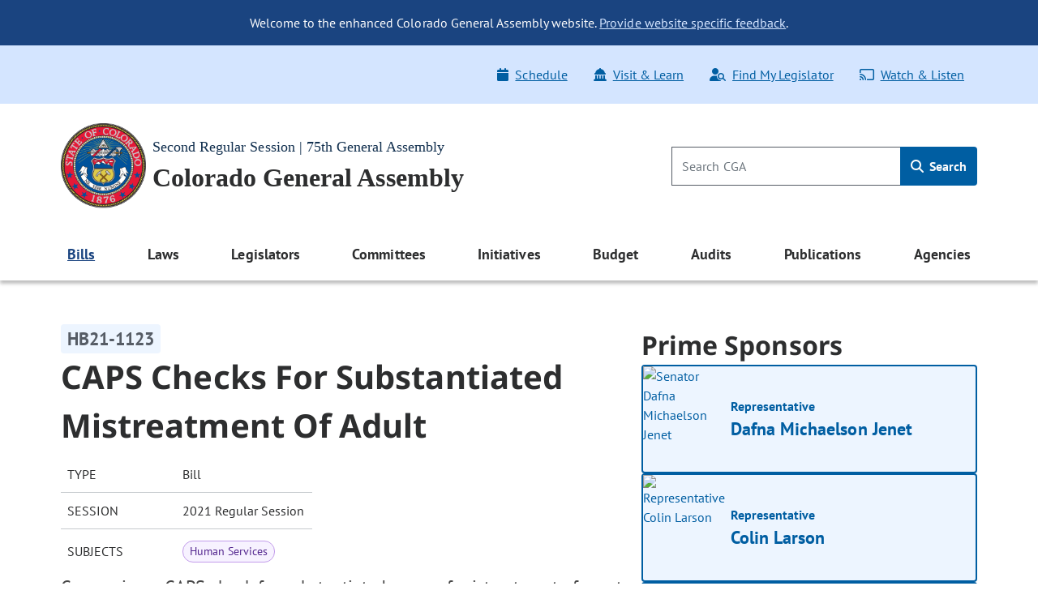

--- FILE ---
content_type: text/html; charset=utf-8
request_url: http://leg.colorado.gov/bills/hb21-1123
body_size: 14683
content:
<!DOCTYPE html>
<html lang="en">
  <head>
    <title id="page-title">HB21-1123 CAPS Checks For Substantiated Mistreatment Of Adult | Colorado General Assembly</title>
    <meta name="viewport" content="width=device-width, initial-scale=1.0" />
    <meta charset="utf-8" />
    <meta name="csrf-param" content="authenticity_token" />
<meta name="csrf-token" content="wlz7nJ1isJdvum1IPgK7P30VvKTQQ0WxGjKXNPWqtyHv8UeuraDPH7C9NPlRQJzVhuI6KVrGfAj68k57gU7uRA" />

  <link rel="preload" href="/assets/pt_sans/pt-sans-regular-904d2fdd889ba9f0319dac6c3c6ea846a0c988ee46836ef1e310a716c5049d00.woff2" as="font" type="font/woff2" crossorigin="anonymous">
  <link rel="preload" href="/assets/pt_sans/pt-sans-700-4f590fec509050cd65a3b6cf5555b9264d27dab787ef41f0acda818d911d98f0.woff2" as="font" type="font/woff2" crossorigin="anonymous">
  <link rel="preload" href="/assets/Noto_Sans/noto-sans-700-3148fb9237a2fdf2100c733a2e941f885643086eccd9e42d71bea6e3fc44fbd0.woff2" as="font" type="font/woff2" crossorigin="anonymous">

    <link rel="stylesheet" href="/assets/application-2e0834d90fe3806c9a652ad0991ba527dd5ddbc3a3e5314fc4d644ee5903d51e.css" data-turbo-track="reload" />
    <script src="/assets/application-2f1e5b7b2a7474cbee72544099876a4e7205bf43b7533bd77c75f24271d75380.js" data-turbo-track="reload" type="module"></script>

  </head>
  <script async src="https://www.googletagmanager.com/gtag/js?id=G-V0L3NG2C4C"></script>
  <script>
    window.dataLayer = window.dataLayer || [];
    function gtag(){dataLayer.push(arguments);}
    gtag('js', new Date());
    // *** MODIFIED CONFIG FOR CROSS-DOMAIN TRACKING ***
    gtag('config', 'G-V0L3NG2C4C', {
      'linker': {
        'domains': ['leg.colorado.gov', 'content.leg.colorado.gov']
      }
    });
  </script>
  <body class='background-white'>
    <div id="page-top" tabindex="-1"></div>
    <a id="skip-main" href="#main-content">
      Skip to main content <span class="pl-1"><i class="fa-solid fa-arrow-right" aria-hidden="true"></i></span>
</a>
    <header>
        <div class="header-banner banner-container">
    <div class="row pb-0">
      <div class="col-12 pt-3 d-md-none text-right">
        <button name="button" type="button" class="banner-toggle" aria-label="Hide banner text">Hide</button>
      </div>
      <div class="col-12 banner-text">
        <ul class="list-unstyled mb-0">
            <li>
              <p class="text-md-center p-md-3 mb-0">
                Welcome to the enhanced Colorado General Assembly website. <a href="mailto:lis.ga@coleg.gov">Provide website specific feedback</a>.
              </p>
            </li>
        </ul>
      </div>
    </div>
</div>

      <div class="banner-ql d-none d-md-block">
  <div class="container-fluid">
    <div class="row py-3 px-0">
      <div class="col-12 col-sm-auto p-0">
        
      </div>
      <div class="col-12 col-sm p-0">
        <div class="float-md-right">
          <ul class="nav">
            <li class="nav-item">
  <a class="nav-link" href="/schedule">
    <span class="icon"><i class="fa-solid fa-calendar" aria-hidden="true"></i></span>Schedule
</a></li>
<li class="nav-item">
  <a class="nav-link" href="/visit-and-learn">
    <span class="icon"><i class="fa-solid fa-landmark-dome" aria-hidden="true"></i></span>Visit & Learn
</a></li>
<li class="nav-item">
  <a class="nav-link" data-turbo="false" href="/find-my-legislator">
    <span class="icon"><i class="fa-solid fa-user-magnifying-glass" aria-hidden="true"></i></span>Find My Legislator
</a></li>
<li class="nav-item">
  <a class="nav-link" href="/watch-and-listen">
    <span class="icon"><i class="fa-regular fa-screencast" aria-hidden="true"></i></span>Watch & Listen
</a></li>

          </ul>
         </div> 
      </div>
    </div>
  </div>
</div>

      <div class="background-white">
  <div class='container-fluid py-4'>
    <div class="row p-0 pt-lg-0 align-items-center">
      <div class="col p-0">
        <a href="/">
          <img srcset="/assets/cga-logo-med-9c368eb444d02cae0be5d0fc4d9bd3a337bdf1e27529983812735a7c57fc904b.webp 1x, /assets/cga-logo-med-d74e34f6e4747c0690701377a72bb7a2bb2055dab5a03b12d121a068fea12179.png 1x" class="main-logo cga-logo-med img-fluid float-left ml-2 ml-lg-0 mr-2" alt="Colorado General Assembly Logo" type="image/webp" src="/assets/cga-logo-med-d74e34f6e4747c0690701377a72bb7a2bb2055dab5a03b12d121a068fea12179.png" />
          <div class="d-none d-md-block header-sub-heading pt-3">
            Second Regular Session | 75th General Assembly
          </div>
          <div class="header-main-heading" id="main-heading">
            Colorado General Assembly
          </div>
</a>      </div>
      <div class="col-auto d-md-none m-0 p-0">
        <button class="navbar-toggler btn btn-primary float-right mr-2" type="button" data-toggle="offcanvas">
          <span class="icon"><i class="fa-solid fa-bars" aria-hidden="true"></i></span>
          Menu
        </button>
      </div>
      <div class="header-search col-4 p-0 pr-2 pr-lg-0 d-none d-md-block">
        <form class="global-search-form" data-controller="search" action="/sitewide-search" accept-charset="UTF-8" method="get">
          <div class="input-group">
            <input id="global-search-input" type="search" minlength="1" maxlength="128" pattern="[ -~]*" class="form-control" placeholder="Search CGA" aria-label="Search" data-action="input-&gt;main-nav-menu#toggleClearButton" size="128" name="q" />
            <button type="button"
                    disabled="true"
                    class="clear-search btn btn-link p-0 position-absolute"
                    aria-label="Clear search"
                    data-action="click->search#clearInput"
                    data-search-target="clearButton">
              <i class="fa-regular fa-xmark" aria-hidden="true"></i>
            </button>
            <div class="input-group-append">
              <button name="button" type="submit" class="btn global-search" id="h_search1" aria-label="Search">
                <span class="icon"><i class="fa-solid fa-magnifying-glass" aria-hidden="true"></i></span> Search
</button>            </div>
          </div>
</form>      </div>
    </div>
  </div>
</div>

      <nav class="navbar navbar-expand-md navbar-light background-white">
  <div class="navbar-collapse offcanvas-collapse p-0 d-none">
  <div class="d-flex justify-content-end p-2 px-4 d-md-none">
    <button class="navbar-toggler px-0 py-4 btn-link" data-toggle="offcanvas" aria-label="close navigation menu">
      <i class="fa-regular fa-xmark" aria-hidden="true"></i>
    </button>
  </div>

  <div class="header-search col-auto pt-0 pb-3 d-md-none d-flex justify-content-center">
    <form class="global-search-form" data-controller="search" action="/sitewide-search" accept-charset="UTF-8" method="get">
      <div class="input-group">
        <input id="global-search-input-md" type="search" minlength="1" maxlength="128" pattern="[ -~]*" class="form-control" placeholder="Search CGA" aria-label="Search" data-action="input-&gt;main-nav-menu#toggleClearButton" size="128" name="q" />

        <button type="button"
                disabled="true"
                class="clear-search-md btn btn-link p-0 position-absolute"
                aria-label="Clear search">
          <i class="fa-regular fa-xmark" aria-hidden="true"></i>
        </button>

        <div class="input-group-append">
          <button name="button" type="submit" class="btn global-search-md" id="h_search2" aria-label="Search">
            <span class="icon"><i class="fa-solid fa-magnifying-glass" aria-hidden="true"></i></span>
</button>        </div>
      </div>
</form>  </div>

  <div class="container-fluid">
  <ul class="navbar-nav d-flex justify-content-between">
        
<li class="nav-item dropdown nav-links-group">
  <a class="nav-link dropdown-toggle active" role="button" data-toggle="dropdown" aria-expanded="false" aria-current="page" href="#">
    Bills
    <div class="d-md-none nav-chevron float-right"></div>
</a>
    <ul class="dropdown-menu dropdown-menu-main-nav p-md-2 ">
            <li>
        <a class="dropdown-item d-flex align-items-start" target="_self" id="bills-bills" href="/bills">
            <span>Bills</span>
</a>    </li>

            <li>
        <a class="dropdown-item d-flex align-items-start" target="_self" id="search-bills-bills" href="/bills/bill-search">
            <span>Search Bills</span>
</a>    </li>

            <li>
        <a class="dropdown-item d-flex align-items-start" target="_self" id="bill-digest-bills" href="https://content.leg.colorado.gov/publication-search?search_api_fulltext=%22Digest+of+Bills%22&amp;field_publication_year=All&amp;sort_bef_combine=field_date_DESC">
            <span>Bill Digest</span>
</a>    </li>

            <li>
        <a class="dropdown-item d-flex align-items-start" target="_self" id="prior-sessions-bills" href="https://content.leg.colorado.gov/prior-session-information">
            <span>Prior Sessions</span>
</a>    </li>

    </ul>
</li>

    
<li class="nav-item dropdown nav-links-group">
  <a class="nav-link dropdown-toggle " role="button" data-toggle="dropdown" aria-expanded="false" href="#">
    Laws
    <div class="d-md-none nav-chevron float-right"></div>
</a>
    <ul class="dropdown-menu dropdown-menu-main-nav p-md-2 ">
            <li>
        <a class="dropdown-item d-flex align-items-start" target="_self" id="colorado-laws-laws" href="/laws">
            <span>Colorado Laws</span>
</a>    </li>

            <li>
        <a class="dropdown-item d-flex align-items-start" target="_blank" id="u-s-constitution-laws" href="https://www.archives.gov/founding-docs/constitution">
            <span>U.S. Constitution</span>
                <span aria-hidden="true" class="external-icon"></span>
</a>    </li>

            <li>
        <a class="dropdown-item d-flex align-items-start" target="_self" id="colorado-constitution-laws" href="/laws/colorado-constitution">
            <span>Colorado Constitution</span>
</a>    </li>

            <li>
        <a class="dropdown-item d-flex align-items-start" target="_self" id="colorado-revised-statutes-laws" href="/laws/colorado-revised-statutes">
            <span>Colorado Revised Statutes</span>
</a>    </li>

            <li>
        <a class="dropdown-item d-flex align-items-start" target="_self" id="session-laws-laws" href="/laws/session-laws">
            <span>Session Laws</span>
</a>    </li>

            <li>
        <a class="dropdown-item d-flex align-items-start" target="_self" id="uniform-state-laws-laws" href="/committees/2026a/year-round/ColoradoCommissiononUniformStateLaws">
            <span>Uniform State Laws</span>
</a>    </li>

            <li>
        <a class="dropdown-item d-flex align-items-start" target="_self" id="colorado-appellate-court-opinions-laws" href="/laws/colorado-appellate-court-opinions">
            <span>Colorado Appellate Court Opinions</span>
</a>    </li>

            <li>
        <a class="dropdown-item d-flex align-items-start" target="_blank" id="executive-agency-rules-regulations-laws" href="https://www.sos.state.co.us/CCR/Welcome.do">
            <span>Executive Agency Rules &amp; Regulations</span>
                <span aria-hidden="true" class="external-icon"></span>
</a>    </li>

    </ul>
</li>

    
<li class="nav-item dropdown nav-links-group">
  <a class="nav-link dropdown-toggle " role="button" data-toggle="dropdown" aria-expanded="false" href="#">
    Legislators
    <div class="d-md-none nav-chevron float-right"></div>
</a>
    <ul class="dropdown-menu dropdown-menu-main-nav p-md-2 ">
            <li>
        <a class="dropdown-item d-flex align-items-start" target="_self" id="legislators-legislators" href="/legislators">
            <span>Legislators</span>
</a>    </li>

            <li>
        <a class="dropdown-item d-flex align-items-start" target="_self" id="find-my-legislator-legislators" href="/find-my-legislator">
            <span>Find My Legislator</span>
</a>    </li>

            <li>
        <a class="dropdown-item d-flex align-items-start" target="_self" id="house-term-limits-legislators" href="https://content.leg.colorado.gov/publications/house-term-limits">
            <span>House Term Limits</span>
</a>    </li>

            <li>
        <a class="dropdown-item d-flex align-items-start" target="_self" id="senate-term-limits-legislators" href="https://content.leg.colorado.gov/publications/senate-term-limits">
            <span>Senate Term Limits</span>
</a>    </li>

            <li>
        <a class="dropdown-item d-flex align-items-start" target="_self" id="past-present-legislators-legislators" href="https://content.leg.colorado.gov/agencies/legislative-council-staff/legislator-history-information">
            <span>Past &amp; Present Legislators</span>
</a>    </li>

    </ul>
</li>

    
<li class="nav-item dropdown nav-links-group">
  <a class="nav-link dropdown-toggle " role="button" data-toggle="dropdown" aria-expanded="false" href="#">
    Committees
    <div class="d-md-none nav-chevron float-right"></div>
</a>
    <ul class="dropdown-menu dropdown-menu-main-nav p-md-2 ">
            <li>
        <a class="dropdown-item d-flex align-items-start" target="_self" id="committees-committees" href="/committees">
            <span>Committees</span>
</a>    </li>

            <li>
        <a class="dropdown-item d-flex align-items-start" target="_self" id="committee-information-committees" href="https://content.leg.colorado.gov/committee-information">
            <span>Committee Information</span>
</a>    </li>

            <li>
        <a class="dropdown-item d-flex align-items-start" target="_self" id="committee-room-policy-committees" href="https://content.leg.colorado.gov/publications/committee-room-policy">
            <span>Committee Room Policy</span>
</a>    </li>

            <li>
        <a class="dropdown-item d-flex align-items-start" target="_self" id="public-testimony-options-committees" href="https://www.leg.state.co.us/CLICS/cslFrontPages.nsf/CSSignup.xsp">
            <span>Public Testimony Options</span>
</a>    </li>

            <li>
        <a class="dropdown-item d-flex align-items-start" target="_self" id="committee-archives-committees" href="https://content.leg.colorado.gov/committee-archives">
            <span>Committee Archives</span>
</a>    </li>

    </ul>
</li>

    
<li class="nav-item dropdown nav-links-group">
  <a class="nav-link dropdown-toggle " role="button" data-toggle="dropdown" aria-expanded="false" href="#">
    Initiatives
    <div class="d-md-none nav-chevron float-right"></div>
</a>
    <ul class="dropdown-menu dropdown-menu-main-nav p-md-2 ">
            <li>
        <a class="dropdown-item d-flex align-items-start" target="_self" id="overview-initiatives" href="/initiatives">
            <span>Overview</span>
</a>    </li>

            <li>
        <a class="dropdown-item d-flex align-items-start" target="_self" id="initiatives-filed-initiatives" href="/initiatives/initiatives-filed">
            <span>Initiatives Filed</span>
</a>    </li>

            <li>
        <a class="dropdown-item d-flex align-items-start" target="_self" id="ballot-analysis-initiatives" href="/initiatives/ballot-analysis-drafts-and-deadlines">
            <span>Ballot Analysis</span>
</a>    </li>

            <li>
        <a class="dropdown-item d-flex align-items-start" target="_self" id="blue-book-initiatives" href="/initiatives/ballot-information-booklet-blue-book">
            <span>Blue Book</span>
</a>    </li>

            <li>
        <a class="dropdown-item d-flex align-items-start" target="_self" id="libro-azul-initiatives" href="/folleto-de-información-sobre-la-boleta-libro-azul">
            <span>Libro azul</span>
</a>    </li>

    </ul>
</li>

    
<li class="nav-item dropdown nav-links-group">
  <a class="nav-link dropdown-toggle " role="button" data-toggle="dropdown" aria-expanded="false" href="#">
    Budget
    <div class="d-md-none nav-chevron float-right"></div>
</a>
    <ul class="dropdown-menu dropdown-menu-main-nav p-md-2 ">
            <li>
        <a class="dropdown-item d-flex align-items-start" target="_self" id="budget-budget" href="https://content.leg.colorado.gov/content/budget">
            <span>Budget</span>
</a>    </li>

            <li>
        <a class="dropdown-item d-flex align-items-start" target="_self" id="explore-the-budget-budget" href="https://content.leg.colorado.gov/explorebudget">
            <span>Explore the Budget</span>
</a>    </li>

            <li>
        <a class="dropdown-item d-flex align-items-start" target="_self" id="jbc-documents-budget" href="https://content.leg.colorado.gov/content/budget#budget-documents-section">
            <span>JBC Documents</span>
</a>    </li>

            <li>
        <a class="dropdown-item d-flex align-items-start" target="_self" id="joint-budget-committee-staff-budget" href="https://content.leg.colorado.gov/agencies/joint-budget-committee">
            <span>Joint Budget Committee Staff</span>
</a>    </li>

            <li>
        <a class="dropdown-item d-flex align-items-start" target="_self" id="joint-technology-committee-jtc-budget" href="/committees/2026a/year-round/JointTechnologyCommittee">
            <span>Joint Technology Committee (JTC)</span>
</a>    </li>

            <li>
        <a class="dropdown-item d-flex align-items-start" target="_self" id="capital-development-committee-cdc-budget" href="/committees/2026a/year-round/CapitalDevelopmentCommittee">
            <span>Capital Development Committee (CDC)</span>
</a>    </li>

    </ul>
</li>

    
<li class="nav-item dropdown nav-links-group">
  <a class="nav-link dropdown-toggle " role="button" data-toggle="dropdown" aria-expanded="false" href="#">
    Audits
    <div class="d-md-none nav-chevron float-right"></div>
</a>
    <ul class="dropdown-menu dropdown-menu-main-nav p-md-2 ">
            <li>
        <a class="dropdown-item d-flex align-items-start" target="_self" id="audits-audits" href="https://content.leg.colorado.gov/audits">
            <span>Audits</span>
</a>    </li>

            <li>
        <a class="dropdown-item d-flex align-items-start" target="_self" id="search-audits-audits" href="https://content.leg.colorado.gov/audits-search">
            <span>Search Audits</span>
</a>    </li>

    </ul>
</li>

    
<li class="nav-item dropdown nav-links-group">
  <a class="nav-link dropdown-toggle " role="button" data-toggle="dropdown" aria-expanded="false" href="#">
    Publications
    <div class="d-md-none nav-chevron float-right"></div>
</a>
    <ul class="dropdown-menu dropdown-menu-main-nav p-md-2 ">
            <li>
        <a class="dropdown-item d-flex align-items-start" target="_self" id="publications-publications" href="https://content.leg.colorado.gov/publications">
            <span>Publications</span>
</a>    </li>

            <li>
        <a class="dropdown-item d-flex align-items-start" target="_self" id="search-publications-publications" href="https://content.leg.colorado.gov/publication-search">
            <span>Search Publications</span>
</a>    </li>

    </ul>
</li>

    
<li class="nav-item dropdown nav-links-group">
  <a class="nav-link dropdown-toggle " role="button" data-toggle="dropdown" aria-expanded="false" href="#">
    Agencies
    <div class="d-md-none nav-chevron float-right"></div>
</a>
    <ul class="dropdown-menu dropdown-menu-main-nav p-md-2 dropdown-menu-right">
            <li>
        <a class="dropdown-item d-flex align-items-start" target="_self" id="agencies-agencies" href="https://content.leg.colorado.gov/agencies">
            <span>Agencies</span>
</a>    </li>

            <li>
        <a class="dropdown-item d-flex align-items-start" target="_self" id="house-of-representatives-agencies" href="https://content.leg.colorado.gov/agencies/house-of-representatives">
            <span>House of Representatives</span>
</a>    </li>

            <li>
        <a class="dropdown-item d-flex align-items-start" target="_self" id="senate-agencies" href="https://content.leg.colorado.gov/agencies/senate">
            <span>Senate</span>
</a>    </li>

            <li>
        <a class="dropdown-item d-flex align-items-start" target="_self" id="joint-budget-committee-staff-agencies" href="https://content.leg.colorado.gov/agencies/joint-budget-committee">
            <span>Joint Budget Committee Staff</span>
</a>    </li>

            <li>
        <a class="dropdown-item d-flex align-items-start" target="_self" id="legislative-council-staff-agencies" href="https://content.leg.colorado.gov/agencies/legislative-council-staff">
            <span>Legislative Council Staff</span>
</a>    </li>

            <li>
        <a class="dropdown-item d-flex align-items-start" target="_self" id="office-of-legislative-legal-services-agencies" href="https://content.leg.colorado.gov/agencies/office-of-legislative-legal-services">
            <span>Office of Legislative Legal Services</span>
</a>    </li>

            <li>
        <a class="dropdown-item d-flex align-items-start" target="_self" id="office-of-the-state-auditor-agencies" href="https://content.leg.colorado.gov/agencies/office-of-the-state-auditor">
            <span>Office of the State Auditor</span>
</a>    </li>

    </ul>
</li>


  </ul>
</div>


  <div class="row d-md-none">
    <div class="col px-0">
      <div class="float-md-right">
        <ul class="nav flex-column ql_nav pt-3">
          <li class="nav-item">
  <a class="nav-link" href="/schedule">
    <span class="icon"><i class="fa-solid fa-calendar" aria-hidden="true"></i></span>Schedule
</a></li>
<li class="nav-item">
  <a class="nav-link" href="/visit-and-learn">
    <span class="icon"><i class="fa-solid fa-landmark-dome" aria-hidden="true"></i></span>Visit & Learn
</a></li>
<li class="nav-item">
  <a class="nav-link" data-turbo="false" href="/find-my-legislator">
    <span class="icon"><i class="fa-solid fa-user-magnifying-glass" aria-hidden="true"></i></span>Find My Legislator
</a></li>
<li class="nav-item">
  <a class="nav-link" href="/watch-and-listen">
    <span class="icon"><i class="fa-regular fa-screencast" aria-hidden="true"></i></span>Watch & Listen
</a></li>

        </ul>
      </div>
    </div>
  </div>
  <hr class="mobile_menu">
  <div class="row pb-0 d-md-none">
    <div class="col">
      
    </div>
  </div>
</div>

</nav>

    </header>

    <main>
      <div id='main-content'>
        
<section class='site-max-width' data-controller='bill-detail'>
  <div class='d-flex flex-xl-row flex-column bill-detail-body-wrapper'>
    <div class='d-flex flex-column flex-xl-grow-1 bill-detail-bill-info'>
      <div class='bill-number pr-2'>
  <span class='bill-detail-bill-number-tag'>
    HB21-1123
  </span>
</div>

<div class='full-bill-topic pr-2'>
  <h1>
    CAPS Checks For Substantiated Mistreatment Of Adult
  </h1>
</div>

<table class="bill-specs-table">
  <tr>
    <th>Type</th>
    <td>Bill</td>
  </tr>
  <tr>
    <th>Session</th>
    <td>2021 Regular Session</td>
  </tr>
    <tr>
      <th>Subjects</th>
      <td>
        <div class="subject-tags">
            <span class="subject-tag"> Human Services </span>
        </div>
      </td>
    </tr>
</table>

<p class='bill-long-title pr-2'>
  Concerning a CAPS check for substantiated cases of mistreatment of an at-risk adult.
</p>

<div class='bill-info-doc-btns d-flex flex-md-row flex-column flex-wrap pr-md-2'>

    
<button name="button" type="button" class="btn-primary-default d-flex align-items-center justify-content-center" data-action="click-&gt;bill-detail#openLink" data-url="/bill_files/50989/download">
  <i class="fa-solid pr-2 fa-file-pdf" aria-hidden="true"></i>
  <div class='standard-btn-text'>
    Recent Bill (PDF)
  </div>
  
</button>

    
<button name="button" type="button" class="btn-primary-default d-flex align-items-center justify-content-center" data-action="click-&gt;bill-detail#openLink" data-url="/bill_files/51027/download">
  <i class="fa-solid pr-2 fa-file-pdf" aria-hidden="true"></i>
  <div class='standard-btn-text'>
    Recent Fiscal Note (PDF)
  </div>
  
</button>


</div>

  <div class='bill-detail-bill-summary-wrapper d-flex flex-column pr-lg-2'>
    <p class='bill-summary-heading' data-bill-detail-target='billSummaryHeading'>
  Bill Summary:
</p>
<!--div class='bill-detail-bill-summary collapsed d-flex flex-column' data-bill-detail-target='billSummaryBlock'-->
<div class='bill-detail-bill-summary d-flex flex-column'>
  <p><br><br>The act authorizes the department of human services (state department) to disclose the results of a CAPS check without a court order to:<br><br><ul><li>A health oversight agency within the department of regulatory agencies (DORA), or a regulator within such a health oversight agency, for the purpose of a regulatory investigation; or<li>The court if an individual is petitioning the court for conservatorship or guardianship of an at-risk adult.</li></ul><t></t><br>The act requires an employer and a current or former employee to provide, upon request of a county department of human or social services and for the purposes of an investigation into an allegation of mistreatment, the professional license number issued by DORA for the employee who holds a health-care provider or health-care occupation license and who, as a result of the investigation, is substantiated in a case of mistreatment of an at-risk adult.<br><t></t><br>Current law requires the state department to promulgate rules to establish a process at the state level by which a person who is substantiated in a case of mistreatment of an at-risk adult may appeal the finding to the state department. The act requires the state department to promulgate rules to address the process to share information on the outcome of an appeal with a health oversight agency within DORA, or a regulator within such health oversight agency, if the health oversight agency or its regulator requests information for the purpose of a regulatory investigation. Appeal information is confidential and used only for the regulatory investigation.<br><t></t><br>Beginning January 1, 2022, the state department shall provide the court the results of a CAPS check, upon the court's request, to determine if the person is substantiated in a case of mistreatment of an at-risk adult.<br><t></t><br>The act requires the state department to promulgate rules that address:<br><ul><li>The process for the state department to notify a health oversight agency within DORA or a regulator within such health oversight agency when a professional regulated by a regulator within such health oversight agency is substantiated in a case of mistreatment of an at-risk adult; and<li>The information that will be made available to a health oversight agency within DORA or a regulator within such health oversight agency for the purpose of conducting a regulatory investigation.</li></ul><t></t><br>A person who may be appointed as a conservator or guardian of an at-risk adult who knowingly provides inaccurate information to the court for a CAPS check commits a class 1 misdemeanor.<br><t></t><br>Beginning January 1, 2022, prior to appointing a person as a conservator or guardian of an at-risk adult, the court shall request a CAPS check by the state department to determine if the person is substantiated in a case of mistreatment of an at-risk adult. Within 7 calendar days after the date of the court's request, if the person has been substantiated in a case of mistreatment of an at-risk adult, the state department shall provide the court with information concerning the mistreatment, unless the finding was expunged through a successful appeal to the state department. The state department shall disclose to the court that the person substantiated in a case of mistreatment of an at-risk adult has the right to initiate an appeal of the substantiated finding within the time frame set forth in state department rules. If the appeal is active, the state department shall inform the court that such appeal is active. The court shall have the discretion to consider the results of the CAPS check and determine the weight of the information and its probative value. Nothing delays or precludes the court's appointment of an emergency guardian or conservator of an at-risk adult, regardless of the timing of the state department's notification of the CAPS check results.<br><t></t><br>The act requires the state department to notify the court within 7 calendar days after a substantiated finding of mistreatment by a person appointed as a conservator or guardian for an at-risk adult is subsequently entered into CAPS.<br><t></t><br>The act requires the state department to notify a health oversight agency within DORA or a regulator within such health oversight agency within 10 calendar days after a substantiated finding of mistreatment by a professional regulated by DORA. Any information provided to a health oversight agency is confidential. A health oversight agency shall have the discretion to consider the results of the CAPS check and determine the weight of the information and its probative value.<br><t></t><br>The act requires a licensee, certificate holder, or registrant substantiated in a case of mistreatment of an at-risk adult to provide the person's professional license number to county adult protective services.<br><br><i>(Note: This summary applies to this bill as enacted.)</i></p>
</div>

<!-- div class='text-center collapse-summary' data-bill-detail-target='readMoreLessBlock'>
  <button class='btn-primary-default collapsed' data-action='click->bill-detail#toggle' id='read-more-less-btn'>
    Read more
  </button>
</div -->

  </div>

    </div>

    <div class='d-flex flex-column flex-xl-shrink-0 bill-detail-sponsors-and-committee'>
        <div class='d-flex flex-column prime-sponsor-block'>
  <h2 class='mb-0'>Prime Sponsors</h2>

    <a class="ps-link" href="/legislators/dafna-michaelson-jenet">
  <div class='prime-sponsor-tile d-flex flex-row'>
        <img class="prime-sponsor-img" alt="Senator Dafna Michaelson Jenet" src="http://leg.colorado.gov/rails/active_storage/representations/redirect/eyJfcmFpbHMiOnsibWVzc2FnZSI6IkJBaHBBempmQWc9PSIsImV4cCI6bnVsbCwicHVyIjoiYmxvYl9pZCJ9fQ==--0413d8dc602f89539f9deeea46aed271047a1970/eyJfcmFpbHMiOnsibWVzc2FnZSI6IkJBaDdCem9MWm05eWJXRjBTU0lJYW5CbkJqb0dSVlE2RkhKbGMybDZaVjkwYjE5c2FXMXBkRnNIYVFISWFRSEkiLCJleHAiOm51bGwsInB1ciI6InZhcmlhdGlvbiJ9fQ==--6b33a8039e6663c47f888fd66643748bf160ba4e/Michaelson%20Jenet,%20Dafna.jpg" />
    <div class='d-flex align-items-center justify-content-between prime-sponsor-text'>
      <div class='d-flex flex-column prime-sponsor-tile-content'>
        <p>
          Representative
        </p>
        <p class='prime-sponsor-name'>
          Dafna Michaelson Jenet
        </p>
      </div>
      <p class='arrow-icon'>
          <i class="fa-light fa-arrow-right" aria-hidden="true"></i>
      </p>
    </div>
  </div>
</a>
    <a class="ps-link" href="/legislators/colin-larson">
  <div class='prime-sponsor-tile d-flex flex-row'>
        <img class="prime-sponsor-img" alt="Representative Colin Larson" src="http://leg.colorado.gov/rails/active_storage/representations/redirect/eyJfcmFpbHMiOnsibWVzc2FnZSI6IkJBaHBBOGphQWc9PSIsImV4cCI6bnVsbCwicHVyIjoiYmxvYl9pZCJ9fQ==--91ea38cc4caef4cb38181e0f95eda1375e2c42ab/eyJfcmFpbHMiOnsibWVzc2FnZSI6IkJBaDdCem9MWm05eWJXRjBTU0lJYW5CbkJqb0dSVlE2RkhKbGMybDZaVjkwYjE5c2FXMXBkRnNIYVFISWFRSEkiLCJleHAiOm51bGwsInB1ciI6InZhcmlhdGlvbiJ9fQ==--6b33a8039e6663c47f888fd66643748bf160ba4e/Larson,%20Colin.jpg" />
    <div class='d-flex align-items-center justify-content-between prime-sponsor-text'>
      <div class='d-flex flex-column prime-sponsor-tile-content'>
        <p>
          Representative
        </p>
        <p class='prime-sponsor-name'>
          Colin Larson
        </p>
      </div>
      <p class='arrow-icon'>
          <i class="fa-light fa-arrow-right" aria-hidden="true"></i>
      </p>
    </div>
  </div>
</a>
    <a class="ps-link" href="/legislators/rhonda-fields">
  <div class='prime-sponsor-tile d-flex flex-row'>
        <img class="prime-sponsor-img" alt="Senator Rhonda Fields" src="http://leg.colorado.gov/rails/active_storage/representations/redirect/eyJfcmFpbHMiOnsibWVzc2FnZSI6IkJBaHBBbGk2IiwiZXhwIjpudWxsLCJwdXIiOiJibG9iX2lkIn19--eff243f327b1dfa597784d8c7460fda8ca61de5c/eyJfcmFpbHMiOnsibWVzc2FnZSI6IkJBaDdCem9MWm05eWJXRjBTU0lJYW5CbkJqb0dSVlE2RkhKbGMybDZaVjkwYjE5c2FXMXBkRnNIYVFISWFRSEkiLCJleHAiOm51bGwsInB1ciI6InZhcmlhdGlvbiJ9fQ==--6b33a8039e6663c47f888fd66643748bf160ba4e/Fields,Rhonda.jpg" />
    <div class='d-flex align-items-center justify-content-between prime-sponsor-text'>
      <div class='d-flex flex-column prime-sponsor-tile-content'>
        <p>
          Senator
        </p>
        <p class='prime-sponsor-name'>
          Rhonda Fields
        </p>
      </div>
      <p class='arrow-icon'>
          <i class="fa-light fa-arrow-right" aria-hidden="true"></i>
      </p>
    </div>
  </div>
</a>
    <a class="ps-link" href="/legislators/jim-smallwood">
  <div class='prime-sponsor-tile d-flex flex-row'>
        <img class="prime-sponsor-img" alt="Senator Jim Smallwood" src="http://leg.colorado.gov/rails/active_storage/representations/redirect/eyJfcmFpbHMiOnsibWVzc2FnZSI6IkJBaHBBZ2E2IiwiZXhwIjpudWxsLCJwdXIiOiJibG9iX2lkIn19--582e41f76806d4ae83dffad6f2142a98ae266353/eyJfcmFpbHMiOnsibWVzc2FnZSI6IkJBaDdCem9MWm05eWJXRjBTU0lJU2xCSEJqb0dSVlE2RkhKbGMybDZaVjkwYjE5c2FXMXBkRnNIYVFISWFRSEkiLCJleHAiOm51bGwsInB1ciI6InZhcmlhdGlvbiJ9fQ==--b41ce9c5c34e9073dc6f99769bc3f67cd6fd9f5d/Smallwood,%20Jim.JPG" />
    <div class='d-flex align-items-center justify-content-between prime-sponsor-text'>
      <div class='d-flex flex-column prime-sponsor-tile-content'>
        <p>
          Senator
        </p>
        <p class='prime-sponsor-name'>
          Jim Smallwood
        </p>
      </div>
      <p class='arrow-icon'>
          <i class="fa-light fa-arrow-right" aria-hidden="true"></i>
      </p>
    </div>
  </div>
</a>
</div>


        <div class='d-flex flex-column committee-block'>
  <h2 class='mb-0'>Committees</h2>

    <div class="d-flex flex-column chamber-group">
      <h3 class="chamber-title mb-0">House</h3>


          <a class="committee-link" href="/committees/2021A/house/PublicBehavioralHealthHumanServices">
            <div class="bill-detail-committee-tile d-flex justify-content-between align-items-center">
    <div class="d-flex align-items-center flex-row bill-detail-committee-title">
        <p><i class="fa-light fa-hand-holding-medical" aria-hidden="true"></i></p>
        <p>Public &amp; Behavioral Health &amp; Human Services</p>
    </div>
    <p class='arrow-icon'>
        <i class="fa-light fa-arrow-right" aria-hidden="true"></i>
    </p>
</div>

</a>    </div>
    <div class="d-flex flex-column chamber-group">
      <h3 class="chamber-title mb-0">Senate</h3>


          <a class="committee-link" href="/committees/2021A/senate/HealthHumanServices">
            <div class="bill-detail-committee-tile d-flex justify-content-between align-items-center">
    <div class="d-flex align-items-center flex-row bill-detail-committee-title">
        <p><i class="fa-light fa-hand-holding-medical" aria-hidden="true"></i></p>
        <p>Health &amp; Human Services</p>
    </div>
    <p class='arrow-icon'>
        <i class="fa-light fa-arrow-right" aria-hidden="true"></i>
    </p>
</div>

</a>    </div>
</div>


      
<aside aria-label="Share" class="d-flex flex-row flex-wrap align-items-center social-media-share-icons">
  <h2 class="mb-0 font-size-16 social-media-share-heading">Share:</h2>

  <ul class="d-flex flex-row flex-wrap align-items-center social-media-share-icons mb-0 list-unstyled">
    <li><a rel="nofollow" id="email-link" class="social-share-link" aria-label="Email" href="mailto:?body=http%3A%2F%2Fleg.colorado.gov%2Fbills%2Fhb21-1123">
        <span class='social-share-icon'>
          <i class="fa-regular fa-envelope" aria-hidden="true"></i>
        </span>
</a></li>
    <li><a aria-label="Twitter" target="_blank" class="social-share-link" id="tweet-link" href="https://twitter.com/intent/tweet?url=http://leg.colorado.gov/bills/hb21-1123">
        <span class='social-share-icon'>
                <i class="fa-brands fa-x-twitter" aria-hidden="true"></i>
        </span>
</a></li>
    <li><a target="_blank" aria-label="Facebook" class="social-share-link" id="facebook-link" href="https://www.facebook.com/sharer/sharer.php?u=http://leg.colorado.gov/bills/hb21-1123">
        <span class='social-share-icon'>
                <i class="fa-brands fa-facebook-f" aria-hidden="true"></i>
        </span>
</a></li>
  </ul>
</aside>

    </div>
  </div>
</section>


<section class='status-bar-section'>
  <div class='container-fluid d-flex flex-column status-bar-container'>

    <div class='final-status d-flex flex-row justify-content-md-start justify-content-between'>
      <h2 class='mb-0'>Status</h2>

      <div class='final-status-badge-gold d-flex justify-content-center align-items-center align-self-center'>
        <p>Became Law</p>
      </div>
    </div>

    <div class="progress-container status-bar-full">
      <div class="progress" id="bill-detail-status-progress"></div>

        <div class='circle-container  status-step-bg-dark-blue'>
          <div class="circle">
            <i class="fa-solid fa-bullhorn" aria-hidden="true"></i>
          </div>
          <p class="step-text text-nowrap introduced-label">Introduced</p>
        </div>
        <div class='circle-container  status-step-bg-dark-blue'>
          <div class="circle">
            <i class="fa-solid fa-badge-check" aria-hidden="true"></i>
          </div>
          <p class="step-text text-nowrap passed-label">Passed</p>
        </div>
        <div class='circle-container final status-step-bg-gold'>
          <div class="circle">
            <i class="fa-solid fa-gavel" aria-hidden="true"></i>
          </div>
          <p class="step-text text-nowrap became-law-label">Became Law</p>
        </div>
    </div>
  </div>
</section>


<section class='bill-activity'>
  <div class='container-fluid bill-activity-container d-flex flex-column mobile-view-padding'>
    <h2 class='mb-0 bill-activity-heading'>
      Related Documents & Information
    </h2>
    <div class="tabs-to-dropdown d-flex flex-column">
      <div class="nav-wrapper d-flex align-items-center justify-content-between">
  <ul class="nav bill-detail-nav-pills d-none d-md-flex" id="pills-tab" role="tablist">
    <li class="nav-item" role="presentation">
      <a class="nav-link active" id="bill-activity-bill-text-tab" data-toggle="pill" href="#bill-activity-bill-text" role="tab" aria-controls="bill-activity-bill-text" aria-selected="true">
        <h3 class='mb-0 font-size-18'>
          Bill Text
        </h3>
      </a>
    </li>
      <li class="nav-item" role="presentation">
        <a class="nav-link" id="bill-activity-fiscal-tab" data-toggle="pill" href="#bill-activity-fiscal" role="tab" aria-controls="bill-activity-fiscal" aria-selected="false">
          <h3 class='mb-0 font-size-18'>
            Fiscal
          </h3>
        </a>
      </li>


      <li class="nav-item" role="presentation">
        <a class="nav-link" id="bill-activity-committees-tab" data-toggle="pill" href="#bill-activity-committees" role="tab" aria-controls="bill-activity-committees" aria-selected="false">
          <h3 class='mb-0 font-size-18'>
            Committees
          </h3>
        </a>
      </li>

      <li class="nav-item" role="presentation">
        <a class="nav-link" id="bill-activity-votes-tab" data-toggle="pill" href="#bill-activity-votes" role="tab" aria-controls="bill-activity-votes" aria-selected="false">
          <h3 class='mb-0 font-size-18'>
            Votes
          </h3>
        </a>
      </li>

      <li class="nav-item" role="presentation">
        <a class="nav-link" id="bill-activity-amendments-tab" data-toggle="pill" href="#bill-activity-amendments" role="tab" aria-controls="bill-activity-amendments" aria-selected="false">
          <h3 class='mb-0 font-size-18'>
            Amendments
          </h3>
        </a>
      </li>

      <li class="nav-item" role="presentation">
        <a class="nav-link" id="bill-activity-bill-history-tab" data-toggle="pill" href="#bill-activity-bill-history" role="tab" aria-controls="bill-activity-bill-history" aria-selected="false">
          <h3 class='mb-0 font-size-18'>
            Bill History
          </h3>
        </a>
      </li>

    <li class="nav-item" role="presentation">
      <a class="nav-link" id="bill-activity-bill-sponsor-tab" data-toggle="pill" href="#bill-activity-sponsors" role="tab" aria-controls="bill-activity-sponsors" aria-selected="false">
        <h3 class='mb-0 font-size-18'>
          Sponsors
        </h3>
      </a>
    </li>

      <li class="nav-item" role="presentation">
        <a class="nav-link" id="bill-activity-session-laws-tab" data-toggle="pill" href="#bill-activity-session-laws" role="tab" aria-controls="bill-activity-session-laws" aria-selected="false">
          <h3 class='mb-0 font-size-18'>
            Session Laws
          </h3>
        </a>
      </li>
  </ul>
</div>




<div class='w-100 d-md-none d-block' data-controller="bill-detail">
  <select name="bill-activity-tabs" id="bill-detail-bill-activity-dropdown" aria-hidden="true" data-controller="tomselect-custom-dropdown" data-action="change-&gt;bill-detail#switchTab"><option data-index="0" value="bill-activity-bill-text">Bill Text</option>
<option data-index="1" value="bill-activity-fiscal">Fiscal</option>
<option data-index="2" value="bill-activity-committees">Committees</option>
<option data-index="3" value="bill-activity-votes">Votes</option>
<option data-index="4" value="bill-activity-amendments">Amendments</option>
<option data-index="5" value="bill-activity-bill-history">Bill History</option>
<option data-index="6" value="bill-activity-sponsors">Sponsors</option>
<option data-index="7" value="bill-activity-session-laws">Session Laws</option></select>
</div>


      <div class="bill-activity-tab-content d-flex flex-column" id="pills-tab-content">
  <div class="tab-pane fade show active" id="bill-activity-bill-text" role="tabpanel" aria-labelledby="bill-activity-bill-text-tab">
    
<div class="gen-accordion">
  <div class="gen-accordion-header">
    <button
      class="d-flex align-items-center justify-content-between gen-accordion-toggle  w-100 "
      aria-label="All Versions (7)"
      type="button"
      data-toggle="collapse"
      data-target=#bill-files-all-versions
      aria-expanded=true
      aria-controls=bill-files-all-versions
    >
      <div class="d-flex flex-column flex-md-row flex-grow-1 justify-content-between align-items-start align-items-md-center text-left" aria-hidden="true">
        <h4 class="mb-2 mb-md-0">
          All Versions (7)
</h4>      </div>
      <span class="gen-accordion-icon" aria-hidden="true"></span>
    </button>
  </div>
  <div id=bill-files-all-versions class="gen-accordion-content collapse show" data-parent="#accordion">
    
  
  <!--only key off of pdf otherwise you'll have duplicate bill files (one for pdf one for html)-->
  <!--category local is passed in and it can be either 'bill' or 'preamended'--> 























<div class="standard-table dyn-tbl has-external-padding ">
  <table class="table mb-0" role='table'>
    <thead>
      <tr role="row">
          <th role="columnheader" class="">
            Date
          </th>
          <th role="columnheader" class="">
            Version
          </th>
          <th role="columnheader" class="text-right">
            Documents
          </th>
      </tr>
    </thead>
    <tbody>
        <tr class='mb-0' role="row">
            <td class="" data-label="Date">
              <span>05/07/2021</span>
            </td>
            <td class="" data-label="Version">
              <span>Signed Act</span>
            </td>
            <td class="text-right" data-label="Documents">
              <span><a class="ext-link-pdf" target="_blank" aria-label="PDF Bill File for HB21-1123 Signed Act" href="/bill_files/50989/download">PDF</a></span>
            </td>
        </tr>
        <tr class='mb-0' role="row">
            <td class="" data-label="Date">
              <span>04/27/2021</span>
            </td>
            <td class="" data-label="Version">
              <span>Final Act</span>
            </td>
            <td class="text-right" data-label="Documents">
              <span><a class="ext-link-pdf" target="_blank" aria-label="PDF Bill File for HB21-1123 Final Act" href="/bill_files/50994/download">PDF</a></span>
            </td>
        </tr>
        <tr class='mb-0' role="row">
            <td class="" data-label="Date">
              <span>04/07/2021</span>
            </td>
            <td class="" data-label="Version">
              <span>Rerevised</span>
            </td>
            <td class="text-right" data-label="Documents">
              <span><a class="ext-link-pdf" target="_blank" aria-label="PDF Bill File for HB21-1123 Rerevised" href="/bill_files/50997/download">PDF</a></span>
            </td>
        </tr>
        <tr class='mb-0' role="row">
            <td class="" data-label="Date">
              <span>04/06/2021</span>
            </td>
            <td class="" data-label="Version">
              <span>Revised</span>
            </td>
            <td class="text-right" data-label="Documents">
              <span><a class="ext-link-pdf" target="_blank" aria-label="PDF Bill File for HB21-1123 Revised" href="/bill_files/51000/download">PDF</a></span>
            </td>
        </tr>
        <tr class='mb-0' role="row">
            <td class="" data-label="Date">
              <span>03/16/2021</span>
            </td>
            <td class="" data-label="Version">
              <span>Reengrossed</span>
            </td>
            <td class="text-right" data-label="Documents">
              <span><a class="ext-link-pdf" target="_blank" aria-label="PDF Bill File for HB21-1123 Reengrossed" href="/bill_files/51003/download">PDF</a></span>
            </td>
        </tr>
        <tr class='mb-0' role="row">
            <td class="" data-label="Date">
              <span>03/12/2021</span>
            </td>
            <td class="" data-label="Version">
              <span>Engrossed</span>
            </td>
            <td class="text-right" data-label="Documents">
              <span><a class="ext-link-pdf" target="_blank" aria-label="PDF Bill File for HB21-1123 Engrossed" href="/bill_files/51006/download">PDF</a></span>
            </td>
        </tr>
        <tr class='mb-0' role="row">
            <td class="" data-label="Date">
              <span>02/19/2021</span>
            </td>
            <td class="" data-label="Version">
              <span>Introduced</span>
            </td>
            <td class="text-right" data-label="Documents">
              <span><a class="ext-link-pdf" target="_blank" aria-label="PDF Bill File for HB21-1123 Introduced" href="/bill_files/51009/download">PDF</a></span>
            </td>
        </tr>
    </tbody>
  </table>

</div>


  </div>
</div>

  
<div class="gen-accordion">
  <div class="gen-accordion-header">
    <button
      class="d-flex align-items-center justify-content-between gen-accordion-toggle  w-100 collapsed"
      aria-label="Preamended Versions (2)"
      type="button"
      data-toggle="collapse"
      data-target=#bill-files-preamended-versions
      aria-expanded=false
      aria-controls=bill-files-preamended-versions
    >
      <div class="d-flex flex-column flex-md-row flex-grow-1 justify-content-between align-items-start align-items-md-center text-left" aria-hidden="true">
        <h4 class="mb-2 mb-md-0">
          Preamended Versions (2)
</h4>      </div>
      <span class="gen-accordion-icon" aria-hidden="true"></span>
    </button>
  </div>
  <div id=bill-files-preamended-versions class="gen-accordion-content collapse " data-parent="#accordion">
    
    
  <!--only key off of pdf otherwise you'll have duplicate bill files (one for pdf one for html)-->
  <!--category local is passed in and it can be either 'bill' or 'preamended'--> 








<div class="standard-table dyn-tbl has-external-padding ">
  <table class="table mb-0" role='table'>
    <thead>
      <tr role="row">
          <th role="columnheader" class="">
            Date
          </th>
          <th role="columnheader" class="">
            Version
          </th>
          <th role="columnheader" class="text-right">
            Documents
          </th>
      </tr>
    </thead>
    <tbody>
        <tr class='mb-0' role="row">
            <td class="" data-label="Date">
              <span>04/01/2021</span>
            </td>
            <td class="" data-label="Version">
              <span>PA2</span>
            </td>
            <td class="text-right" data-label="Documents">
              <span><a class="ext-link-pdf" target="_blank" aria-label="PDF Bill File for HB21-1123 PA2" href="/bill_files/51018/download">PDF</a></span>
            </td>
        </tr>
        <tr class='mb-0' role="row">
            <td class="" data-label="Date">
              <span>03/10/2021</span>
            </td>
            <td class="" data-label="Version">
              <span>PA1</span>
            </td>
            <td class="text-right" data-label="Documents">
              <span><a class="ext-link-pdf" target="_blank" aria-label="PDF Bill File for HB21-1123 PA1" href="/bill_files/51013/download">PDF</a></span>
            </td>
        </tr>
    </tbody>
  </table>

</div>


  </div>
</div>



  </div>

    <div class="tab-pane fade" id="bill-activity-fiscal" role="tabpanel" aria-labelledby="bill-activity-fiscal-tab">
      


  
<div class="gen-accordion">
  <div class="gen-accordion-header">
    <button
      class="d-flex align-items-center justify-content-between gen-accordion-toggle  w-100 "
      aria-label="Fiscal Notes (3)"
      type="button"
      data-toggle="collapse"
      data-target=#bill-files-fiscal
      aria-expanded=true
      aria-controls=bill-files-fiscal
    >
      <div class="d-flex flex-column flex-md-row flex-grow-1 justify-content-between align-items-start align-items-md-center text-left" aria-hidden="true">
        <h4 class="mb-2 mb-md-0">
          Fiscal Notes (3)
</h4>      </div>
      <span class="gen-accordion-icon" aria-hidden="true"></span>
    </button>
  </div>
  <div id=bill-files-fiscal class="gen-accordion-content collapse show" data-parent="#accordion">
    
    
<div class="standard-table dyn-tbl has-external-padding ">
  <table class="table mb-0" role='table'>
    <thead>
      <tr role="row">
          <th role="columnheader" class="">
            Date
          </th>
          <th role="columnheader" class="">
            Version
          </th>
          <th role="columnheader" class="text-right">
            Documents
          </th>
      </tr>
    </thead>
    <tbody>
        <tr class='mb-0' role="row">
            <td class="" data-label="Date">
              <span>06/23/2021</span>
            </td>
            <td class="" data-label="Version">
              <span>FN3</span>
            </td>
            <td class="text-right" data-label="Documents">
              <span><a class="ext-link-pdf" target="_blank" aria-label="View PDF" href="/bill_files/51027/download">PDF</a></span>
            </td>
        </tr>
        <tr class='mb-0' role="row">
            <td class="" data-label="Date">
              <span>03/30/2021</span>
            </td>
            <td class="" data-label="Version">
              <span>FN2</span>
            </td>
            <td class="text-right" data-label="Documents">
              <span><a class="ext-link-pdf" target="_blank" aria-label="View PDF" href="/bill_files/51025/download">PDF</a></span>
            </td>
        </tr>
        <tr class='mb-0' role="row">
            <td class="" data-label="Date">
              <span>02/25/2021</span>
            </td>
            <td class="" data-label="Version">
              <span>FN1</span>
            </td>
            <td class="text-right" data-label="Documents">
              <span><a class="ext-link-pdf" target="_blank" aria-label="View PDF" href="/bill_files/51021/download">PDF</a></span>
            </td>
        </tr>
    </tbody>
  </table>

</div>


  </div>
</div>


    </div>


    <div class="tab-pane fade" id="bill-activity-committees" role="tabpanel" aria-labelledby="bill-activity-committees-tab">
      
  



  
<div class="gen-accordion">
  <div class="gen-accordion-header">
    <button
      class="d-flex align-items-center justify-content-between gen-accordion-toggle  w-100 "
      aria-label="03/31/2021 | Senate Health &amp; Human Services (2)"
      type="button"
      data-toggle="collapse"
      data-target=#comm-meetings-1
      aria-expanded=true
      aria-controls=comm-meetings-1
    >
      <div class="d-flex flex-column flex-md-row flex-grow-1 justify-content-between align-items-start align-items-md-center text-left" aria-hidden="true">
        <h4 class="mb-2 mb-md-0">
          03/31/2021 | Senate Health &amp; Human Services (2)
</h4>      </div>
      <span class="gen-accordion-icon" aria-hidden="true"></span>
    </button>
  </div>
  <div id=comm-meetings-1 class="gen-accordion-content collapse show" data-parent="#accordion">
    
    
<div class="standard-table dyn-tbl has-external-padding ">
  <table class="table mb-0" role='table'>
    <thead>
      <tr role="row">
          <th role="columnheader" class="">
            Activity
          </th>
          <th role="columnheader" class="">
            Vote
          </th>
          <th role="columnheader" class="text-right">
            Documents
          </th>
      </tr>
    </thead>
    <tbody>
        <tr class='mb-0' role="row">
            <td class="" data-label="Activity">
              <span>Adopt amendment L.002 (Attachment H)</span>
            </td>
            <td class="" data-label="Vote">
              <span>The motion passed without objection.</span>
            </td>
            <td class="text-right" data-label="Documents">
              <span><a class="link-primary" aria-label="View vote Summary" href="/committee_meeting_hearing_items/13691/votes/18033"><i class="fa-solid pr-1 fa-poll-people" aria-hidden="true"></i> Vote summary</a></span>
            </td>
        </tr>
        <tr class='mb-0' role="row">
            <td class="" data-label="Activity">
              <span>Refer House Bill 21-1123, as amended, to the Committee of the Whole and with a recommendation that it be placed on the consent calendar.</span>
            </td>
            <td class="" data-label="Vote">
              <span>The motion passed on a vote of 6-0.</span>
            </td>
            <td class="text-right" data-label="Documents">
              <span><a class="link-primary" aria-label="View vote Summary" href="/committee_meeting_hearing_items/13691/votes/18054"><i class="fa-solid pr-1 fa-poll-people" aria-hidden="true"></i> Vote summary</a></span>
            </td>
        </tr>
    </tbody>
  </table>

    <div class='d-flex justify-content-start table-footer'>
        <div class='table-footer-item'>
          <a class="link-primary" aria-label="View Hearing Summary" href="http://leg.colorado.gov/committee_meeting_hearing_summary/13691"><i class="fa-solid pr-1 fa-poll-people" aria-hidden="true"></i> Hearing Summary</a>
        </div>
          <div class='links-separator'>|</div>
        <div class='table-footer-item'>
          Committee Report:&nbsp; <span class='nowrap'><a class="link-primary ext-link-pdf" target="_blank" aria-label="View Committee Report PDF" href="/committee_report_files/7246/download">PDF</a></span>
        </div>
    </div>
</div>


  </div>
</div>

  



  
<div class="gen-accordion">
  <div class="gen-accordion-header">
    <button
      class="d-flex align-items-center justify-content-between gen-accordion-toggle  w-100 collapsed"
      aria-label="03/09/2021 | House Public &amp; Behavioral Health &amp; Human Services (2)"
      type="button"
      data-toggle="collapse"
      data-target=#comm-meetings-2
      aria-expanded=false
      aria-controls=comm-meetings-2
    >
      <div class="d-flex flex-column flex-md-row flex-grow-1 justify-content-between align-items-start align-items-md-center text-left" aria-hidden="true">
        <h4 class="mb-2 mb-md-0">
          03/09/2021 | House Public &amp; Behavioral Health &amp; Human Services (2)
</h4>      </div>
      <span class="gen-accordion-icon" aria-hidden="true"></span>
    </button>
  </div>
  <div id=comm-meetings-2 class="gen-accordion-content collapse " data-parent="#accordion">
    
    
<div class="standard-table dyn-tbl has-external-padding ">
  <table class="table mb-0" role='table'>
    <thead>
      <tr role="row">
          <th role="columnheader" class="">
            Activity
          </th>
          <th role="columnheader" class="">
            Vote
          </th>
          <th role="columnheader" class="text-right">
            Documents
          </th>
      </tr>
    </thead>
    <tbody>
        <tr class='mb-0' role="row">
            <td class="" data-label="Activity">
              <span>Adopt amendment L.001 (Attachment O)</span>
            </td>
            <td class="" data-label="Vote">
              <span>The motion passed without objection.</span>
            </td>
            <td class="text-right" data-label="Documents">
              <span><a class="link-primary" aria-label="View vote Summary" href="/committee_meeting_hearing_items/12745/votes/16390"><i class="fa-solid pr-1 fa-poll-people" aria-hidden="true"></i> Vote summary</a></span>
            </td>
        </tr>
        <tr class='mb-0' role="row">
            <td class="" data-label="Activity">
              <span>Refer House Bill 21-1123, as amended, to the Committee of the Whole.</span>
            </td>
            <td class="" data-label="Vote">
              <span>The motion passed on a vote of 11-0.</span>
            </td>
            <td class="text-right" data-label="Documents">
              <span><a class="link-primary" aria-label="View vote Summary" href="/committee_meeting_hearing_items/12745/votes/16417"><i class="fa-solid pr-1 fa-poll-people" aria-hidden="true"></i> Vote summary</a></span>
            </td>
        </tr>
    </tbody>
  </table>

    <div class='d-flex justify-content-start table-footer'>
        <div class='table-footer-item'>
          <a class="link-primary" aria-label="View Hearing Summary" href="http://leg.colorado.gov/committee_meeting_hearing_summary/12745"><i class="fa-solid pr-1 fa-poll-people" aria-hidden="true"></i> Hearing Summary</a>
        </div>
          <div class='links-separator'>|</div>
        <div class='table-footer-item'>
          Committee Report:&nbsp; <span class='nowrap'><a class="link-primary ext-link-pdf" target="_blank" aria-label="View Committee Report PDF" href="/committee_report_files/6533/download">PDF</a></span>
        </div>
    </div>
</div>


  </div>
</div>


    </div>

    <div class="tab-pane fade" id="bill-activity-votes" role="tabpanel" aria-labelledby="bill-activity-votes-tab">
      


  
<div class="gen-accordion">
  <div class="gen-accordion-header">
    <button
      class="d-flex align-items-center justify-content-between gen-accordion-toggle  w-100 "
      aria-label="House Votes (3)"
      type="button"
      data-toggle="collapse"
      data-target=#bill-votes-first-chamber
      aria-expanded=true
      aria-controls=bill-votes-first-chamber
    >
      <div class="d-flex flex-column flex-md-row flex-grow-1 justify-content-between align-items-start align-items-md-center text-left" aria-hidden="true">
        <h4 class="mb-2 mb-md-0">
          House Votes (3)
</h4>      </div>
      <span class="gen-accordion-icon" aria-hidden="true"></span>
    </button>
  </div>
  <div id=bill-votes-first-chamber class="gen-accordion-content collapse show" data-parent="#accordion">
    
    
<div class="standard-table dyn-tbl has-external-padding ">
  <table class="table mb-0" role='table'>
    <thead>
      <tr role="row">
          <th role="columnheader" class="">
            Date
          </th>
          <th role="columnheader" class="">
            Calendar
          </th>
          <th role="columnheader" class="">
            Motion
          </th>
          <th role="columnheader" class="">
            Vote
          </th>
          <th role="columnheader" class="text-right">
            Vote Document
          </th>
      </tr>
    </thead>
    <tbody>
        <tr class='mb-0' role="row">
            <td class="" data-label="Date">
              <span>04/16/2021</span>
            </td>
            <td class="" data-label="Calendar">
              <span>Senate Amendments</span>
            </td>
            <td class="" data-label="Motion">
              <span>REPASS</span>
            </td>
            <td class="" data-label="Vote">
              <span>
    <div class='d-flex flex-row bill-votes-count-container'>
      <div class='bill-votes-count-wrapper'>
        <div class='bill-votes-count bill-votes-count-yes d-flex align-items-center justify-content-center'>62</div>
        <div class='text-center'>AYE</div>
      </div>
      <div class='bill-votes-count-wrapper'>
        <div class='bill-votes-count bill-votes-count-no d-flex align-items-center justify-content-center'>0</div>
        <div class='text-center'>NO</div>
      </div>
      <div class='bill-votes-count-wrapper'>
        <div class='bill-votes-count bill-votes-count-others d-flex align-items-center justify-content-center'>2</div>
        <div class='text-center'>OTHER</div>
      </div>
    </div>
    </span>
            </td>
            <td class="text-right" data-label="Vote Document">
              <span><a class="link-primary" aria-label="View vote record" href="http://leg.colorado.gov/bill_votes/13269"><i class="fa-solid pr-1 fa-poll-people" aria-hidden="true"></i> Vote record</a></span>
            </td>
        </tr>
        <tr class='mb-0' role="row">
            <td class="" data-label="Date">
              <span>04/16/2021</span>
            </td>
            <td class="" data-label="Calendar">
              <span>Senate Amendments</span>
            </td>
            <td class="" data-label="Motion">
              <span>CONCUR</span>
            </td>
            <td class="" data-label="Vote">
              <span>
    <div class='d-flex flex-row bill-votes-count-container'>
      <div class='bill-votes-count-wrapper'>
        <div class='bill-votes-count bill-votes-count-yes d-flex align-items-center justify-content-center'>61</div>
        <div class='text-center'>AYE</div>
      </div>
      <div class='bill-votes-count-wrapper'>
        <div class='bill-votes-count bill-votes-count-no d-flex align-items-center justify-content-center'>1</div>
        <div class='text-center'>NO</div>
      </div>
      <div class='bill-votes-count-wrapper'>
        <div class='bill-votes-count bill-votes-count-others d-flex align-items-center justify-content-center'>2</div>
        <div class='text-center'>OTHER</div>
      </div>
    </div>
    </span>
            </td>
            <td class="text-right" data-label="Vote Document">
              <span><a class="link-primary" aria-label="View vote record" href="http://leg.colorado.gov/bill_votes/13266"><i class="fa-solid pr-1 fa-poll-people" aria-hidden="true"></i> Vote record</a></span>
            </td>
        </tr>
        <tr class='mb-0' role="row">
            <td class="" data-label="Date">
              <span>03/16/2021</span>
            </td>
            <td class="" data-label="Calendar">
              <span>Third Reading</span>
            </td>
            <td class="" data-label="Motion">
              <span>BILL</span>
            </td>
            <td class="" data-label="Vote">
              <span>
    <div class='d-flex flex-row bill-votes-count-container'>
      <div class='bill-votes-count-wrapper'>
        <div class='bill-votes-count bill-votes-count-yes d-flex align-items-center justify-content-center'>60</div>
        <div class='text-center'>AYE</div>
      </div>
      <div class='bill-votes-count-wrapper'>
        <div class='bill-votes-count bill-votes-count-no d-flex align-items-center justify-content-center'>0</div>
        <div class='text-center'>NO</div>
      </div>
      <div class='bill-votes-count-wrapper'>
        <div class='bill-votes-count bill-votes-count-others d-flex align-items-center justify-content-center'>5</div>
        <div class='text-center'>OTHER</div>
      </div>
    </div>
    </span>
            </td>
            <td class="text-right" data-label="Vote Document">
              <span><a class="link-primary" aria-label="View vote record" href="http://leg.colorado.gov/bill_votes/13273"><i class="fa-solid pr-1 fa-poll-people" aria-hidden="true"></i> Vote record</a></span>
            </td>
        </tr>
    </tbody>
  </table>

</div>


  </div>
</div>

  
<div class="gen-accordion">
  <div class="gen-accordion-header">
    <button
      class="d-flex align-items-center justify-content-between gen-accordion-toggle  w-100 collapsed"
      aria-label="Senate Votes (1)"
      type="button"
      data-toggle="collapse"
      data-target=#bill-votes-second-chamber
      aria-expanded=false
      aria-controls=bill-votes-second-chamber
    >
      <div class="d-flex flex-column flex-md-row flex-grow-1 justify-content-between align-items-start align-items-md-center text-left" aria-hidden="true">
        <h4 class="mb-2 mb-md-0">
          Senate Votes (1)
</h4>      </div>
      <span class="gen-accordion-icon" aria-hidden="true"></span>
    </button>
  </div>
  <div id=bill-votes-second-chamber class="gen-accordion-content collapse " data-parent="#accordion">
    
    
<div class="standard-table dyn-tbl has-external-padding ">
  <table class="table mb-0" role='table'>
    <thead>
      <tr role="row">
          <th role="columnheader" class="">
            Date
          </th>
          <th role="columnheader" class="">
            Calendar
          </th>
          <th role="columnheader" class="">
            Motion
          </th>
          <th role="columnheader" class="">
            Vote
          </th>
          <th role="columnheader" class="text-right">
            Vote Document
          </th>
      </tr>
    </thead>
    <tbody>
        <tr class='mb-0' role="row">
            <td class="" data-label="Date">
              <span>04/07/2021</span>
            </td>
            <td class="" data-label="Calendar">
              <span>Third Reading</span>
            </td>
            <td class="" data-label="Motion">
              <span>BILL</span>
            </td>
            <td class="" data-label="Vote">
              <span>
    <div class='d-flex flex-row bill-votes-count-container'>
      <div class='bill-votes-count-wrapper'>
        <div class='bill-votes-count bill-votes-count-yes d-flex align-items-center justify-content-center'>31</div>
        <div class='text-center'>AYE</div>
      </div>
      <div class='bill-votes-count-wrapper'>
        <div class='bill-votes-count bill-votes-count-no d-flex align-items-center justify-content-center'>0</div>
        <div class='text-center'>NO</div>
      </div>
      <div class='bill-votes-count-wrapper'>
        <div class='bill-votes-count bill-votes-count-others d-flex align-items-center justify-content-center'>4</div>
        <div class='text-center'>OTHER</div>
      </div>
    </div>
    </span>
            </td>
            <td class="text-right" data-label="Vote Document">
              <span><a class="link-primary" aria-label="View vote record" href="http://leg.colorado.gov/bill_votes/13272"><i class="fa-solid pr-1 fa-poll-people" aria-hidden="true"></i> Vote record</a></span>
            </td>
        </tr>
    </tbody>
  </table>

</div>


  </div>
</div>

    </div>

    <div class="tab-pane fade" id="bill-activity-amendments" role="tabpanel" aria-labelledby="bill-activity-amendments-tab">
      



  
<div class="gen-accordion">
  <div class="gen-accordion-header">
    <button
      class="d-flex align-items-center justify-content-between gen-accordion-toggle  w-100 "
      aria-label="Amendments (2)"
      type="button"
      data-toggle="collapse"
      data-target=#bill-amendments
      aria-expanded=true
      aria-controls=bill-amendments
    >
      <div class="d-flex flex-column flex-md-row flex-grow-1 justify-content-between align-items-start align-items-md-center text-left" aria-hidden="true">
        <h4 class="mb-2 mb-md-0">
          Amendments (2)
</h4>      </div>
      <span class="gen-accordion-icon" aria-hidden="true"></span>
    </button>
  </div>
  <div id=bill-amendments class="gen-accordion-content collapse show" data-parent="#accordion">
    
    
<div class="standard-table dyn-tbl has-external-padding ">
  <table class="table mb-0" role='table'>
    <thead>
      <tr role="row">
          <th role="columnheader" class="">
            Date
          </th>
          <th role="columnheader" class="">
            Amendment Number
          </th>
          <th role="columnheader" class="">
            Committee/ Floor Hearing
          </th>
          <th role="columnheader" class="">
            Status
          </th>
          <th role="columnheader" class="text-right">
            Documents
          </th>
      </tr>
    </thead>
    <tbody>
        <tr class='mb-0' role="row">
            <td class="" data-label="Date">
              <span>03/31/2021</span>
            </td>
            <td class="" data-label="Amendment Number">
              <span>L.002</span>
            </td>
            <td class="" data-label="Committee/ Floor Hearing">
              <span>SEN Health &amp; Human Services</span>
            </td>
            <td class="" data-label="Status">
              <span>Passed <span class='status-with-asterisk'>[*]</span></span>
            </td>
            <td class="text-right" data-label="Documents">
              <span><a class="ext-link-pdf" target="_blank" aria-label="View PDF" href="/bill_amendments/4240/download">PDF</a></span>
            </td>
        </tr>
        <tr class='mb-0' role="row">
            <td class="" data-label="Date">
              <span>03/09/2021</span>
            </td>
            <td class="" data-label="Amendment Number">
              <span>L.001</span>
            </td>
            <td class="" data-label="Committee/ Floor Hearing">
              <span>HOU Public &amp; Behavioral Health &amp; Human Services</span>
            </td>
            <td class="" data-label="Status">
              <span>Passed <span class='status-with-asterisk'>[*]</span></span>
            </td>
            <td class="text-right" data-label="Documents">
              <span><a class="ext-link-pdf" target="_blank" aria-label="View PDF" href="/bill_amendments/4241/download">PDF</a></span>
            </td>
        </tr>
    </tbody>
  </table>

    <div class='d-flex justify-content-start table-footer'>
        <div class='table-footer-item'>
          <p class='mb-4'>* Amendments passed in committee are not incorporated into the measure unless adopted by the full House or Senate.</p> <p> ** The status of Second Reading amendments may be subsequently affected by the adoption of an amendment to the Committee of the Whole Report. Refer to the House or Senate Journal for additional information.</p>
        </div>
    </div>
</div>


  </div>
</div>

    </div>

    <div class="tab-pane fade" id="bill-activity-bill-history" role="tabpanel" aria-labelledby="bill-activity-bill-history-tab">
      

  
<div class="gen-accordion">
  <div class="gen-accordion-header">
    <button
      class="d-flex align-items-center justify-content-between gen-accordion-toggle  w-100 "
      aria-label="Bill history (14)"
      type="button"
      data-toggle="collapse"
      data-target=#bill-histories
      aria-expanded=true
      aria-controls=bill-histories
    >
      <div class="d-flex flex-column flex-md-row flex-grow-1 justify-content-between align-items-start align-items-md-center text-left" aria-hidden="true">
        <h4 class="mb-2 mb-md-0">
          Bill history (14)
</h4>      </div>
      <span class="gen-accordion-icon" aria-hidden="true"></span>
    </button>
  </div>
  <div id=bill-histories class="gen-accordion-content collapse show" data-parent="#accordion">
    
    
<div class="standard-table dyn-tbl has-external-padding ">
  <table class="table mb-0" role='table'>
    <thead>
      <tr role="row">
          <th role="columnheader" class="">
            Date
          </th>
          <th role="columnheader" class="">
            Location
          </th>
          <th role="columnheader" class="">
            Action
          </th>
      </tr>
    </thead>
    <tbody>
        <tr class='mb-0' role="row">
            <td class="" data-label="Date">
              <span>05/07/2021</span>
            </td>
            <td class="" data-label="Location">
              <span>Governor</span>
            </td>
            <td class="" data-label="Action">
              <span>Governor Signed</span>
            </td>
        </tr>
        <tr class='mb-0' role="row">
            <td class="" data-label="Date">
              <span>04/28/2021</span>
            </td>
            <td class="" data-label="Location">
              <span>Governor</span>
            </td>
            <td class="" data-label="Action">
              <span>Sent to the Governor</span>
            </td>
        </tr>
        <tr class='mb-0' role="row">
            <td class="" data-label="Date">
              <span>04/27/2021</span>
            </td>
            <td class="" data-label="Location">
              <span>Senate</span>
            </td>
            <td class="" data-label="Action">
              <span>Signed by the President of the Senate</span>
            </td>
        </tr>
        <tr class='mb-0' role="row">
            <td class="" data-label="Date">
              <span>04/27/2021</span>
            </td>
            <td class="" data-label="Location">
              <span>House</span>
            </td>
            <td class="" data-label="Action">
              <span>Signed by the Speaker of the House</span>
            </td>
        </tr>
        <tr class='mb-0' role="row">
            <td class="" data-label="Date">
              <span>04/16/2021</span>
            </td>
            <td class="" data-label="Location">
              <span>Senate</span>
            </td>
            <td class="" data-label="Action">
              <span>House Considered Senate Amendments - Result was to Concur - Repass</span>
            </td>
        </tr>
        <tr class='mb-0' role="row">
            <td class="" data-label="Date">
              <span>04/08/2021</span>
            </td>
            <td class="" data-label="Location">
              <span>Senate</span>
            </td>
            <td class="" data-label="Action">
              <span>House Considered Senate Amendments - Result was to Laid Over Daily</span>
            </td>
        </tr>
        <tr class='mb-0' role="row">
            <td class="" data-label="Date">
              <span>04/07/2021</span>
            </td>
            <td class="" data-label="Location">
              <span>Senate</span>
            </td>
            <td class="" data-label="Action">
              <span>Senate Third Reading Passed - No Amendments</span>
            </td>
        </tr>
        <tr class='mb-0' role="row">
            <td class="" data-label="Date">
              <span>04/06/2021</span>
            </td>
            <td class="" data-label="Location">
              <span>Senate</span>
            </td>
            <td class="" data-label="Action">
              <span>Senate Second Reading Passed with Amendments - Committee</span>
            </td>
        </tr>
        <tr class='mb-0' role="row">
            <td class="" data-label="Date">
              <span>03/31/2021</span>
            </td>
            <td class="" data-label="Location">
              <span>Senate</span>
            </td>
            <td class="" data-label="Action">
              <span>Senate Committee on Health &amp; Human Services Refer Amended - Consent Calendar to Senate Committee of the Whole</span>
            </td>
        </tr>
        <tr class='mb-0' role="row">
            <td class="" data-label="Date">
              <span>03/18/2021</span>
            </td>
            <td class="" data-label="Location">
              <span>Senate</span>
            </td>
            <td class="" data-label="Action">
              <span>Introduced In Senate - Assigned to Health &amp; Human Services</span>
            </td>
        </tr>
        <tr class='mb-0' role="row">
            <td class="" data-label="Date">
              <span>03/16/2021</span>
            </td>
            <td class="" data-label="Location">
              <span>House</span>
            </td>
            <td class="" data-label="Action">
              <span>House Third Reading Passed - No Amendments</span>
            </td>
        </tr>
        <tr class='mb-0' role="row">
            <td class="" data-label="Date">
              <span>03/12/2021</span>
            </td>
            <td class="" data-label="Location">
              <span>House</span>
            </td>
            <td class="" data-label="Action">
              <span>House Second Reading Special Order - Passed with Amendments - No Amendments</span>
            </td>
        </tr>
        <tr class='mb-0' role="row">
            <td class="" data-label="Date">
              <span>03/09/2021</span>
            </td>
            <td class="" data-label="Location">
              <span>House</span>
            </td>
            <td class="" data-label="Action">
              <span>House Committee on Public &amp; Behavioral Health &amp; Human Services Refer Amended to House Committee of the Whole</span>
            </td>
        </tr>
        <tr class='mb-0' role="row">
            <td class="" data-label="Date">
              <span>02/19/2021</span>
            </td>
            <td class="" data-label="Location">
              <span>House</span>
            </td>
            <td class="" data-label="Action">
              <span>Introduced In House - Assigned to Public &amp; Behavioral Health &amp; Human Services</span>
            </td>
        </tr>
    </tbody>
  </table>

</div>


  </div>
</div>

    </div>

  <div class="tab-pane fade" id="bill-activity-sponsors" role="tabpanel" aria-labelledby="bill-activity-bill-sponsor-tab">
    
<div class="gen-accordion">
  <div class="gen-accordion-header">
    <button
      class="d-flex align-items-center justify-content-between gen-accordion-toggle  w-100 "
      aria-label="Sponsors"
      type="button"
      data-toggle="collapse"
      data-target=#bill-sponsors
      aria-expanded=true
      aria-controls=bill-sponsors
    >
      <div class="d-flex flex-column flex-md-row flex-grow-1 justify-content-between align-items-start align-items-md-center text-left" aria-hidden="true">
        <h4 class="mb-2 mb-md-0">
          Sponsors 
</h4>      </div>
      <span class="gen-accordion-icon" aria-hidden="true"></span>
    </button>
  </div>
  <div id=bill-sponsors class="gen-accordion-content collapse show" data-parent="#accordion">
    
  <div class='bill-detail-sponsors-blocks d-flex flex-column'>
    <div class="bill-detail-prime d-flex align-items-md-center">
  <p>Prime Sponsor</p>
  <div class='sponsor-type-container'>

        <section class='d-flex flex-md-wrap flex-md-row flex-column' aria-label='House Bill Sponsors'>
            <div class='sponsor-link'>
  <a class="link-primary" href="/legislators/colin-larson">Rep. C. Larson</a>
    <span class='px-2 sponsor-type-leg-separator'>|</span>
</div>

            <div class='sponsor-link'>
  <a class="link-primary" href="/legislators/dafna-michaelson-jenet">Rep. D. Michaelson Jenet</a>
</div>

        </section>

        <section class='d-flex flex-md-wrap flex-md-row flex-column mt-3' aria-label='Senate Bill Sponsors'>
            <div class='sponsor-link'>
  <a class="link-primary" href="/legislators/rhonda-fields">Sen. R. Fields</a>
    <span class='px-2 sponsor-type-leg-separator'>|</span>
</div>

            <div class='sponsor-link'>
  <a class="link-primary" href="/legislators/jim-smallwood">Sen. J. Smallwood</a>
</div>

        </section>
  </div>
</div>

    <div class="bill-detail-additional-sponsor d-flex align-items-md-center">
  <p>Sponsor</p>
  <div class='sponsor-type-container'>

      <span>(None)</span>
  </div>
</div>

    <div class="bill-detail-co-sponsor d-flex align-items-md-center">
  <p>Co-Sponsor</p>
  <div class='sponsor-type-container'>

        <section class='d-flex flex-md-wrap flex-md-row flex-column' aria-label='House Bill Sponsors'>
            <div class='sponsor-link'>
  <a class="link-primary" href="/legislators/adrienne-benavidez">Rep. A. Benavidez</a>
    <span class='px-2 sponsor-type-leg-separator'>|</span>
</div>

            <div class='sponsor-link'>
  <a class="link-primary" href="/legislators/tracey-bernett">Rep. T. Bernett</a>
    <span class='px-2 sponsor-type-leg-separator'>|</span>
</div>

            <div class='sponsor-link'>
  <a class="link-primary" href="/legislators/shannon-bird">Rep. S. Bird</a>
    <span class='px-2 sponsor-type-leg-separator'>|</span>
</div>

            <div class='sponsor-link'>
  <a class="link-primary" href="/legislators/terri-carver">Rep. T. Carver</a>
    <span class='px-2 sponsor-type-leg-separator'>|</span>
</div>

            <div class='sponsor-link'>
  <a class="link-primary" href="/legislators/lisa-cutter">Rep. L. Cutter</a>
    <span class='px-2 sponsor-type-leg-separator'>|</span>
</div>

            <div class='sponsor-link'>
  <a class="link-primary" href="/legislators/chris-degruy-kennedy">Rep. C. deGruy Kennedy</a>
    <span class='px-2 sponsor-type-leg-separator'>|</span>
</div>

            <div class='sponsor-link'>
  <a class="link-primary" href="/legislators/tony-exum">Rep. T. Exum</a>
    <span class='px-2 sponsor-type-leg-separator'>|</span>
</div>

            <div class='sponsor-link'>
  <a class="link-primary" href="/legislators/meg-froelich">Rep. M. Froelich</a>
    <span class='px-2 sponsor-type-leg-separator'>|</span>
</div>

            <div class='sponsor-link'>
  <a class="link-primary" href="/legislators/alec-garnett">Rep. A. Garnett</a>
    <span class='px-2 sponsor-type-leg-separator'>|</span>
</div>

            <div class='sponsor-link'>
  <a class="link-primary" href="/legislators/tim-geitner">Rep. T. Geitner</a>
    <span class='px-2 sponsor-type-leg-separator'>|</span>
</div>

            <div class='sponsor-link'>
  <a class="link-primary" href="/legislators/serena-gonzales-gutierrez">Rep. S. Gonzales-Gutierrez</a>
    <span class='px-2 sponsor-type-leg-separator'>|</span>
</div>

            <div class='sponsor-link'>
  <a class="link-primary" href="/legislators/matt-gray">Rep. M. Gray</a>
    <span class='px-2 sponsor-type-leg-separator'>|</span>
</div>

            <div class='sponsor-link'>
  <a class="link-primary" href="/legislators/edie-hooton">Rep. E. Hooton</a>
    <span class='px-2 sponsor-type-leg-separator'>|</span>
</div>

            <div class='sponsor-link'>
  <a class="link-primary" href="/legislators/dominique-jackson">Rep. D. Jackson</a>
    <span class='px-2 sponsor-type-leg-separator'>|</span>
</div>

            <div class='sponsor-link'>
  <a class="link-primary" href="/legislators/iman-jodeh">Rep. I. Jodeh</a>
    <span class='px-2 sponsor-type-leg-separator'>|</span>
</div>

            <div class='sponsor-link'>
  <a class="link-primary" href="/legislators/susan-lontine">Rep. S. Lontine</a>
    <span class='px-2 sponsor-type-leg-separator'>|</span>
</div>

            <div class='sponsor-link'>
  <a class="link-primary" href="/legislators/barbara-mclachlan">Rep. B. McLachlan</a>
    <span class='px-2 sponsor-type-leg-separator'>|</span>
</div>

            <div class='sponsor-link'>
  <a class="link-primary" href="/legislators/kyle-mullica">Rep. K. Mullica</a>
    <span class='px-2 sponsor-type-leg-separator'>|</span>
</div>

            <div class='sponsor-link'>
  <a class="link-primary" href="/legislators/rod-pelton">Rep. R. Pelton</a>
    <span class='px-2 sponsor-type-leg-separator'>|</span>
</div>

            <div class='sponsor-link'>
  <a class="link-primary" href="/legislators/kim-ransom">Rep. K. Ransom</a>
    <span class='px-2 sponsor-type-leg-separator'>|</span>
</div>

            <div class='sponsor-link'>
  <a class="link-primary" href="/legislators/naquetta-ricks">Rep. N. Ricks</a>
    <span class='px-2 sponsor-type-leg-separator'>|</span>
</div>

            <div class='sponsor-link'>
  <a class="link-primary" href="/legislators/emily-sirota">Rep. E. Sirota</a>
    <span class='px-2 sponsor-type-leg-separator'>|</span>
</div>

            <div class='sponsor-link'>
  <a class="link-primary" href="/legislators/marc-snyder">Rep. M. Snyder</a>
    <span class='px-2 sponsor-type-leg-separator'>|</span>
</div>

            <div class='sponsor-link'>
  <a class="link-primary" href="/legislators/tom-sullivan">Rep. T. Sullivan</a>
    <span class='px-2 sponsor-type-leg-separator'>|</span>
</div>

            <div class='sponsor-link'>
  <a class="link-primary" href="/legislators/brianna-titone">Rep. B. Titone</a>
    <span class='px-2 sponsor-type-leg-separator'>|</span>
</div>

            <div class='sponsor-link'>
  <a class="link-primary" href="/legislators/alex-valdez">Rep. A. Valdez</a>
    <span class='px-2 sponsor-type-leg-separator'>|</span>
</div>

            <div class='sponsor-link'>
  <a class="link-primary" href="/legislators/kevin-van-winkle">Rep. K. Van Winkle</a>
    <span class='px-2 sponsor-type-leg-separator'>|</span>
</div>

            <div class='sponsor-link'>
  <a class="link-primary" href="/legislators/dave-williams">Rep. D. Williams</a>
    <span class='px-2 sponsor-type-leg-separator'>|</span>
</div>

            <div class='sponsor-link'>
  <a class="link-primary" href="/legislators/steven-woodrow">Rep. S. Woodrow</a>
    <span class='px-2 sponsor-type-leg-separator'>|</span>
</div>

            <div class='sponsor-link'>
  <a class="link-primary" href="/legislators/mary-young">Rep. M. Young</a>
</div>

        </section>

        <section class='d-flex flex-md-wrap flex-md-row flex-column mt-3' aria-label='Senate Bill Sponsors'>
            <div class='sponsor-link'>
  <a class="link-primary" href="/legislators/jessie-danielson">Sen. J. Danielson</a>
    <span class='px-2 sponsor-type-leg-separator'>|</span>
</div>

            <div class='sponsor-link'>
  <a class="link-primary" href="/legislators/leroy-garcia">Sen. L. Garcia</a>
    <span class='px-2 sponsor-type-leg-separator'>|</span>
</div>

            <div class='sponsor-link'>
  <a class="link-primary" href="/legislators/joann-ginal">Sen. J. Ginal</a>
    <span class='px-2 sponsor-type-leg-separator'>|</span>
</div>

            <div class='sponsor-link'>
  <a class="link-primary" href="/legislators/chris-kolker">Sen. C. Kolker</a>
    <span class='px-2 sponsor-type-leg-separator'>|</span>
</div>

            <div class='sponsor-link'>
  <a class="link-primary" href="/legislators/pete-lee">Sen. P. Lee</a>
    <span class='px-2 sponsor-type-leg-separator'>|</span>
</div>

            <div class='sponsor-link'>
  <a class="link-primary" href="/legislators/brittany-pettersen">Sen. B. Pettersen</a>
    <span class='px-2 sponsor-type-leg-separator'>|</span>
</div>

            <div class='sponsor-link'>
  <a class="link-primary" href="/legislators/tammy-story">Sen. T. Story</a>
    <span class='px-2 sponsor-type-leg-separator'>|</span>
</div>

            <div class='sponsor-link'>
  <a class="link-primary" href="/legislators/faith-winter">Sen. F. Winter</a>
</div>

        </section>
  </div>
</div>

  </div>

  </div>
</div>

  </div>

    <div class="tab-pane fade" id="bill-activity-session-laws" role="tabpanel" aria-labelledby="bill-activity-session-laws-tab">
      

  
<div class="gen-accordion">
  <div class="gen-accordion-header">
    <button
      class="d-flex align-items-center justify-content-between gen-accordion-toggle  w-100 "
      aria-label="Session laws (1)"
      type="button"
      data-toggle="collapse"
      data-target=#session-laws
      aria-expanded=true
      aria-controls=session-laws
    >
      <div class="d-flex flex-column flex-md-row flex-grow-1 justify-content-between align-items-start align-items-md-center text-left" aria-hidden="true">
        <h4 class="mb-2 mb-md-0">
          Session laws (1)
</h4>      </div>
      <span class="gen-accordion-icon" aria-hidden="true"></span>
    </button>
  </div>
  <div id=session-laws class="gen-accordion-content collapse show" data-parent="#accordion">
    
    
<div class="standard-table dyn-tbl has-external-padding ">
  <table class="table mb-0" role='table'>
    <thead>
      <tr role="row">
          <th role="columnheader" class="">
            Effective Date
          </th>
          <th role="columnheader" class="">
            Chapter #
          </th>
          <th role="columnheader" class="">
            Title
          </th>
          <th role="columnheader" class="text-right">
            Documents
          </th>
      </tr>
    </thead>
    <tbody>
        <tr class='mb-0' role="row">
            <td class="" data-label="Effective Date">
              <span></span>
            </td>
            <td class="" data-label="Chapter #">
              <span>106</span>
            </td>
            <td class="" data-label="Title">
              <span>CAPS Checks For Substantiated Mistreatment Of Adult</span>
            </td>
            <td class="text-right" data-label="Documents">
              <span><a class="ext-link-pdf" target="_blank" aria-label="View PDF" href="/laws/session-laws/4631/download">PDF</a></span>
            </td>
        </tr>
    </tbody>
  </table>

</div>


  </div>
</div>

    </div>
</div>

    </div>
  </div>
</section>


<div class='bill-detail-quick-links'>
  <div class="bg-color-secondary-light-blue">
  <div class='container-fluid mobile-view-padding'>
    <div class='d-flex flex-column quick-links-wrapper'>
      <h2 class='m-0 text-center quick-links-heading'>
        Quick Links
      </h2>

      <ul class='justify-content-center flex-wrap quick-links-ctas list-unstyled mb-0'>
        <li class='cta-go-to-link-icon-wrapper d-flex justify-content-center'>
  <a aria-label="Find My Legislator" class="d-inline-block" data-turbo="false" href="/find-my-legislator">
    <div class='d-flex justify-content-center'>
      <div class='d-flex justify-content-center align-items-center cta-go-to-link-icon'>
        <i class="fa-duotone fa-3x fa-user-magnifying-glass" aria-hidden="true"></i>
      </div>
    </div>
    <div class='padding-top-14 cta-link-description text-center'>
      <p class='mb-0 font-size-22 font-size-16-mb font-weight-700 font-weight-400-mb'>
        Find My Legislator
      </p>
    </div>
</a></li>
<li class='cta-go-to-link-icon-wrapper d-flex justify-content-center'>
  <a aria-label="Find a Bill" class="d-inline-block" href="/bills/bill-search">
    <div class='d-flex justify-content-center'>
      <div class='d-flex justify-content-center align-items-center cta-go-to-link-icon'>
        <i class="fa-duotone fa-3x fa-landmark-magnifying-glass" aria-hidden="true"></i>
      </div>
    </div>
    <div class='padding-top-14 cta-link-description text-center'>
      <p class='mb-0 font-size-22 font-size-16-mb font-weight-700 font-weight-400-mb'>
        Find a Bill
      </p>
    </div>
</a></li>
<li class='cta-go-to-link-icon-wrapper d-flex justify-content-center'>
  <a aria-label="How a Bill Becomes a Law" class="d-inline-block" target="_blank" href="https://content.leg.colorado.gov/sites/default/files/how_a_bill_becomes_a_law-espanol_accessible_0.pdf">
    <div class='d-flex justify-content-center'>
      <div class='d-flex justify-content-center align-items-center cta-go-to-link-icon'>
        <i class="fa-duotone fa-3x fa-arrow-progress" aria-hidden="true"></i>
      </div>
    </div>
    <div class='padding-top-14 cta-link-description text-center'>
      <p class='mb-0 font-size-22 font-size-16-mb font-weight-700 font-weight-400-mb'>
        How a Bill Becomes a Law
      </p>
    </div>
</a></li>

      </ul>
    </div>
  </div>
</div>

</div>

      </div>
    </main>

    <footer>
      <div class="row pb-0">
  <div class="col-12 px-0">
    <section>
  <div class="col-12 px-0 pb-0 bg-color-secondary-dark-blue footer-border-top">
  <div class='container-fluid mobile-view-padding'>

    <div class='d-flex justify-content-end align-items-center height-90'>
      

      <a class="back-to-top text-decoration-underline" href="#page-top">
        Back to top<i class="fa-solid ml-2 fa-arrow-up" aria-hidden="true"></i>
</a>    </div>
  </div>
</div>

</section>

<section>
  <div class="col-12 px-0 py-md-4 py-2 bg-color-accent-darker-blue color-secondary-gray-md">
    <div class='container-fluid'>
      <div class="row p-0">
        <div class="col-md-9 px-0">
          <div class="row pb-0">
              
<div class="col-md-4 col-12 px-0 pr-md-4 padding-bottom-2">
  <div class="panel-group" id="accordion" role="group">
    <div class="panel panel-default">
      <div class="footer-panel-heading pb-md-3 active mobile-view-padding" id="heading-0">
        <div class="footer-panel-title d-md-block d-none pb-md-3">
          <h2 class='mb-0 text-upcase'>
              Resources &amp; Information

          </h2>
        </div>

        <div class="footer-panel-title d-md-none d-block">
          <a role="button" data-toggle="collapse" data-parent="#accordion" class="d-inline-block footer-links-accordion" aria-expanded="false" aria-controls="footer-panel-collapse-0" aria-label="Toggle   Resources &amp;amp; Information
" href="#footer-panel-collapse-0">
            <h2 class="mb-0 text-upcase">
              Resources &amp; Information
            </h2>
</a>        </div>
      </div>

      <div id="footer-panel-collapse-0" class="footer-panel-collapse collapse show">
        <div class="panel-body">
          <nav class="pt-md-0 pt-4" aria-labelledby="heading-0">
            <ul class="list-unstyled">
                <li>
                  <div class="row pb-4">
                    <div class="col-12 p-0 mobile-view-padding">
                        <a class="d-inline-block footer-link light-on-dark-link text-decoration-underline" href="https://content.leg.colorado.gov/accessibility">Accessibility</a>
                    </div>
                  </div>
                </li>
                <li>
                  <div class="row pb-4">
                    <div class="col-12 p-0 mobile-view-padding">
                        <a class="d-inline-block footer-link light-on-dark-link text-decoration-underline" href="https://content.leg.colorado.gov/node/580141/">Capitol Security Protocol</a>
                    </div>
                  </div>
                </li>
                <li>
                  <div class="row pb-4">
                    <div class="col-12 p-0 mobile-view-padding">
                        <a class="d-inline-block footer-link light-on-dark-link text-decoration-underline" href="https://content.leg.colorado.gov/node/1669596/">Colorado Open Records Act Maximum Hourly Research and Retrieval Fee</a>
                    </div>
                  </div>
                </li>
                <li>
                  <div class="row pb-4">
                    <div class="col-12 p-0 mobile-view-padding">
                        <a class="d-inline-block footer-link light-on-dark-link text-decoration-underline" href="https://content.leg.colorado.gov/legislative-resources-requirements">Legislative Resources and Requirements</a>
                    </div>
                  </div>
                </li>
                <li>
                  <div class="row pb-4">
                    <div class="col-12 p-0 mobile-view-padding">
                        <a class="d-inline-block footer-link light-on-dark-link text-decoration-underline" href="https://content.leg.colorado.gov/agencies/legislative-council-staff/salaries-legislators-statewide-elected-officials-and-county">Salaries for Legislators, Statewide Elected Officials, and County Officers</a>
                    </div>
                  </div>
                </li>
                <li>
                  <div class="row pb-4">
                    <div class="col-12 p-0 mobile-view-padding">

                          <a class="d-inline-block footer-link light-on-dark-link text-decoration-underline" target="_blank" href="https://www.colorado.gov/">
                            <span>State Home</span><span aria-hidden="true" class=" external-icon"></span>
</a>                    </div>
                  </div>
                </li>
                <li>
                  <div class="row pb-4">
                    <div class="col-12 p-0 mobile-view-padding">

                          <a class="d-inline-block footer-link light-on-dark-link text-decoration-underline" target="_blank" href="https://data.colorado.gov/stories/s/fjyf-bdat">
                            <span>Transparency Online Project</span><span aria-hidden="true" class=" external-icon"></span>
</a>                    </div>
                  </div>
                </li>

            </ul>
          </nav>
        </div>
      </div>
    </div>
  </div>
</div>

  
<div class="col-md-4 col-12 px-0 pr-md-4 padding-bottom-2">
  <div class="panel-group" id="accordion" role="group">
    <div class="panel panel-default">
      <div class="footer-panel-heading pb-md-3 active mobile-view-padding" id="heading-1">
        <div class="footer-panel-title d-md-block d-none pb-md-3">
          <h2 class='mb-0 text-upcase'>
              Policies

          </h2>
        </div>

        <div class="footer-panel-title d-md-none d-block">
          <a role="button" data-toggle="collapse" data-parent="#accordion" class="d-inline-block footer-links-accordion" aria-expanded="false" aria-controls="footer-panel-collapse-1" aria-label="Toggle   Policies
" href="#footer-panel-collapse-1">
            <h2 class="mb-0 text-upcase">
              Policies
            </h2>
</a>        </div>
      </div>

      <div id="footer-panel-collapse-1" class="footer-panel-collapse collapse show">
        <div class="panel-body">
          <nav class="pt-md-0 pt-4" aria-labelledby="heading-1">
            <ul class="list-unstyled">
                <li>
                  <div class="row pb-4">
                    <div class="col-12 p-0 mobile-view-padding">
                        <a class="d-inline-block footer-link light-on-dark-link text-decoration-underline" href="https://content.leg.colorado.gov/node/3056521">Language Interpretation Services Policy</a>
                    </div>
                  </div>
                </li>
                <li>
                  <div class="row pb-4">
                    <div class="col-12 p-0 mobile-view-padding">
                        <a class="d-inline-block footer-link light-on-dark-link text-decoration-underline" href="https://content.leg.colorado.gov/node/2328306/">Remote Testimony and Remote Participation Policies</a>
                    </div>
                  </div>
                </li>
                <li>
                  <div class="row pb-4">
                    <div class="col-12 p-0 mobile-view-padding">
                        <a class="d-inline-block footer-link light-on-dark-link text-decoration-underline" href="https://content.leg.colorado.gov/open-records-requests">Open Records Requests &amp; Policy</a>
                    </div>
                  </div>
                </li>
                <li>
                  <div class="row pb-4">
                    <div class="col-12 p-0 mobile-view-padding">
                        <a class="d-inline-block footer-link light-on-dark-link text-decoration-underline" href="https://content.leg.colorado.gov/privacy-policy">Privacy Policy</a>
                    </div>
                  </div>
                </li>
                <li>
                  <div class="row pb-4">
                    <div class="col-12 p-0 mobile-view-padding">
                        <a class="d-inline-block footer-link light-on-dark-link text-decoration-underline" href="https://content.leg.colorado.gov/public-wi-fi-policy">Public Wifi</a>
                    </div>
                  </div>
                </li>
                <li>
                  <div class="row pb-4">
                    <div class="col-12 p-0 mobile-view-padding">
                        <a class="d-inline-block footer-link light-on-dark-link text-decoration-underline" href="https://content.leg.colorado.gov/workplace-expectations">Workplace Expectations</a>
                    </div>
                  </div>
                </li>
                <li>
                  <div class="row pb-4">
                    <div class="col-12 p-0 mobile-view-padding">
                        <a class="d-inline-block footer-link light-on-dark-link text-decoration-underline" href="https://content.leg.colorado.gov/workplace-harassment-policy">Workplace Harassment Policy</a>
                    </div>
                  </div>
                </li>

            </ul>
          </nav>
        </div>
      </div>
    </div>
  </div>
</div>

  
<div class="col-md-4 col-12 px-0 pr-md-4 padding-bottom-2">
  <div class="panel-group" id="accordion" role="group">
    <div class="panel panel-default">
      <div class="footer-panel-heading pb-md-3 active mobile-view-padding" id="heading-2">
        <div class="footer-panel-title d-md-block d-none pb-md-3">
          <h2 class='mb-0 text-upcase'>
              For Legislators &amp; Staff

          </h2>
        </div>

        <div class="footer-panel-title d-md-none d-block">
          <a role="button" data-toggle="collapse" data-parent="#accordion" class="d-inline-block footer-links-accordion" aria-expanded="false" aria-controls="footer-panel-collapse-2" aria-label="Toggle   For Legislators &amp;amp; Staff
" href="#footer-panel-collapse-2">
            <h2 class="mb-0 text-upcase">
              For Legislators &amp; Staff
            </h2>
</a>        </div>
      </div>

      <div id="footer-panel-collapse-2" class="footer-panel-collapse collapse show">
        <div class="panel-body">
          <nav class="pt-md-0 pt-4" aria-labelledby="heading-2">
            <ul class="list-unstyled">
                <li>
                  <div class="row pb-4">
                    <div class="col-12 p-0 mobile-view-padding">

                          <a class="d-inline-block footer-link light-on-dark-link text-decoration-underline" target="_blank" href="https://sites.google.com/view/coga-ethics-tutorial/">
                            <span>Ethics Tutorial</span><span aria-hidden="true" class=" external-icon"></span>
</a>                    </div>
                  </div>
                </li>
                <li>
                  <div class="row pb-4">
                    <div class="col-12 p-0 mobile-view-padding">
                        <a class="d-inline-block footer-link light-on-dark-link text-decoration-underline" href="https://content.leg.colorado.gov/social-calendar">Social Calendar</a>
                    </div>
                  </div>
                </li>
                <li>
                  <div class="row pb-4">
                    <div class="col-12 p-0 mobile-view-padding">

                          <a class="d-inline-block footer-link light-on-dark-link text-decoration-underline" target="_blank" href="https://www.leg.state.co.us/inethsr.nsf">
                            <span>House and Senate Rules</span><span aria-hidden="true" class=" external-icon"></span>
</a>                    </div>
                  </div>
                </li>
                <li>
                  <div class="row pb-4">
                    <div class="col-12 p-0 mobile-view-padding">
                        <a class="d-inline-block footer-link light-on-dark-link text-decoration-underline" href="https://content.leg.colorado.gov/node/3183431">Policy on Member Requests for CSP Protection</a>
                    </div>
                  </div>
                </li>

                  <li>
    <div class="row pb-4">
      <div class="col-12 p-0 mobile-view-padding">
        <a class="footer-link light-on-dark-link text-decoration-underline" href="/admin/login_options">
            IT Login
</a>      </div>
    </div>
  </li>

            </ul>
          </nav>
        </div>
      </div>
    </div>
  </div>
</div>


          </div>
        </div>

        <div class="col-md-3 px-0">
          <div class='mobile-view-padding'>
  <div class="row pb-4 d-flex justify-content-md-start justify-content-center pt-md-0 pt-4">
    <a aria-label="Home - Colorado General Assembly" href="/">
      <div class="d-flex align-items-center justify-content-md-start justify-content-center">
        <img class="footer-cga-logo" alt="" src="/assets/cga-logo-med-9c368eb444d02cae0be5d0fc4d9bd3a337bdf1e27529983812735a7c57fc904b.webp" />
        <p class='mb-0 d-flex flex-column text-left footer-home-logo-text pt-serif-bold font-size-18'>
          Colorado General Assembly
        </p>
      </div>
</a>  </div>

  <div class="row pb-0" aria-hidden="true">
    <div class="col-12 px-0">
      
<hr class="bg-color-secondary-dark-blue height-6"/>

    </div>
  </div>

  <div class="row pt-4 pb-3 d-flex justify-content-md-start justify-content-center">
    <div class="footer-address line-height-150">
      <p>200 E Colfax Avenue</p>
      <p>Denver, CO 80203</p>
    </div>
  </div>

  <div class="row p-0 d-flex justify-content-md-start justify-content-center pb-md-0 pb-3">
    <a class="light-on-dark-link text-decoration-underline footer-link" href="mailto:lis.ga@coleg.gov">
        <i class="fa-regular mr-2 fa-envelope" aria-hidden="true"></i>Contact Us
</a>  </div>
</div>

        </div>
      </div>
    </div>
  </div>
</section>

<section>
  <div class="col-12 px-0 pb-md-0 pb-2 bg-color-charcoal-brown">
  <div class='container-fluid mobile-view-padding'>
    <nav aria-label="Secondary Footer Navigation">
      <ul class="list-unstyled mb-0 d-flex flex-wrap justify-content-center align-items-center height-90 absolute-footer">
            <li>
              <div class="pr-4">
                  <a class="light-on-black-link d-inline-block" target="_blank" href="https://content.leg.colorado.gov/privacy-policy">
                    <i class="fa-solid mr-2 fa-file-pdf" aria-hidden="true"></i>Privacy Policy
</a>              </div>
            </li>
      </ul>
    </nav>
  </div>
</div>

</section>

  </div>
</div>

    </footer>
  </body>
</html>
